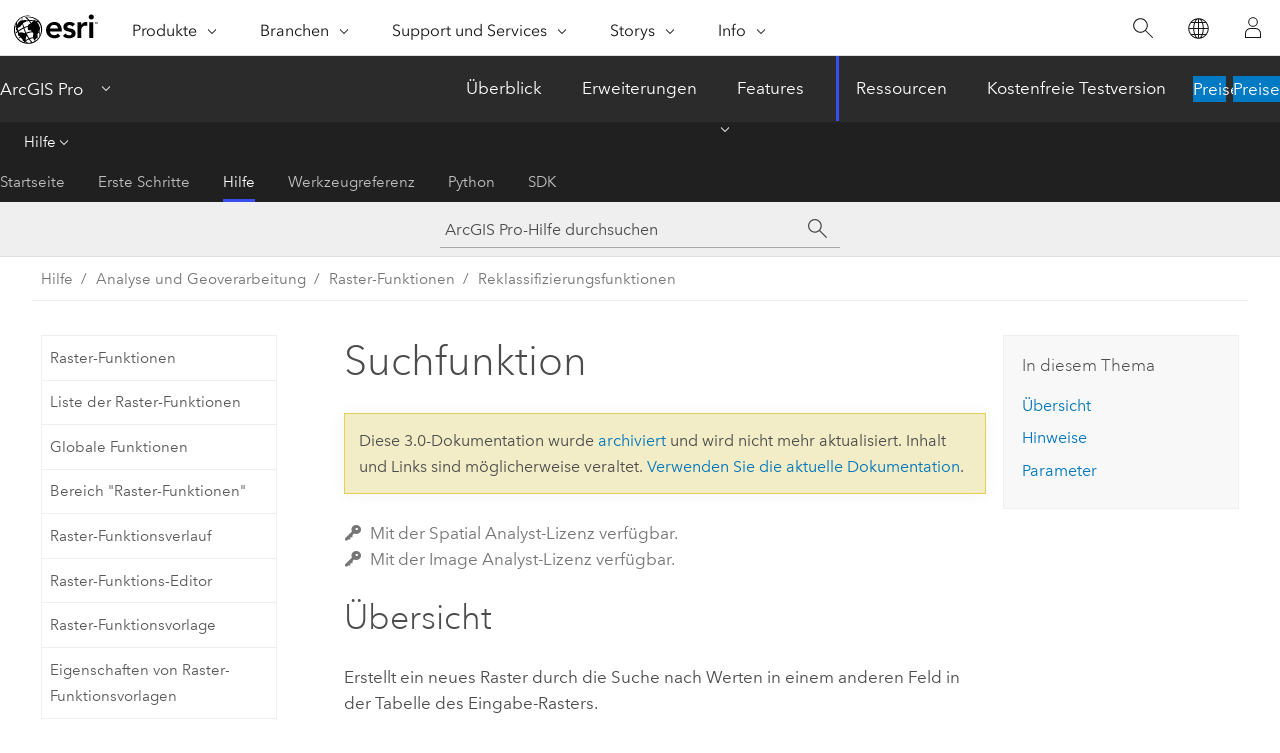

--- FILE ---
content_type: text/html; charset=UTF-8
request_url: https://pro.arcgis.com/de/pro-app/3.0/help/analysis/raster-functions/lookup-function.htm
body_size: 14091
content:


<!DOCTYPE html>
<!--[if lt IE 7]>  <html class="ie lt-ie9 lt-ie8 lt-ie7 ie6" dir="ltr"> <![endif]-->
<!--[if IE 7]>     <html class="ie lt-ie9 lt-ie8 ie7" dir="ltr"> <![endif]-->
<!--[if IE 8]>     <html class="ie lt-ie9 ie8" dir="ltr"> <![endif]-->
<!--[if IE 9]>     <html class="ie ie9" dir="ltr"> <![endif]-->
<!--[if !IE]><!--> <html dir="ltr" lang="de"> <!--<![endif]-->
<head>
<meta name="Baiduspider" content="noindex,nofollow">
<meta name="facebot" content="noindex,nofollow">
<meta name="Applebot" content="noindex,nofollow">
<meta name="DuckDuckBot" content="noindex,nofollow">
<meta name="Bingbot" content="noindex,nofollow">
<meta name="Slurp" content="noindex,nofollow">
<meta name="Googlebot" content="noindex,nofollow">
<link rel="canonical" href="https://pro.arcgis.com/de/pro-app/latest/help/analysis/raster-functions/lookup-function.htm">
    <meta charset="utf-8">
    <title>Suchfunktion&mdash;ArcGIS Pro | Dokumentation</title>
    <meta content="IE=edge,chrome=1" http-equiv="X-UA-Compatible">

    <script>
      var appOverviewURL = "/content/esri-sites/en-us/arcgis/products/arcgis-pro/overview";
    </script>

    <script>
      var docConfig = {
        locale: 'de'
        ,localedir: 'de'
        ,langSelector: ''
        
        ,relativeUrl: false
        

        ,searchformUrl: '/search/'
        ,tertiaryNavIndex: '2'

        
      };
    </script>
	 


    
    <!--[if lt IE 9]>
      <script src="/cdn/js/libs/html5shiv.js" type="text/javascript"></script>
      <script src="/cdn/js/libs/selectivizr-min.js" type="text/javascript"></script>
      <script src="/cdn/js/libs/json2.js" type="text/javascript"></script>
      <script src="/cdn/js/libs/html5shiv-printshiv.js" type="text/javascript" >

    <![endif]-->

     <!--[if lt IE 11]>
    <script>
      $$(document).ready(function(){
        $$(".hideOnIE").hide();
      });
    </script>
    <![endif]-->
	<meta name="viewport" content="width=device-width, user-scalable=no">
	<link href="/assets/img/favicon.ico" rel="shortcut icon" >
	<link href="/assets/css/screen.css" media="screen" rel="stylesheet" type="text/css" />
	<link href="/cdn/calcite/css/documentation.css" media="screen" rel="stylesheet" type="text/css" />
	<link href="/assets/css/print.css" media="print" type="text/css" rel="stylesheet" />

	<!--
	<link href="/assets/css/screen_l10n.css" media="screen" rel="stylesheet" type="text/css" />
	<link href="/assets/css/documentation/base_l10n.css" media="screen" rel="stylesheet" type="text/css" />
	<link href="/assets/css/print_l10n.css" media="print" type="text/css" rel="stylesheet" />
	-->
	<script src="/cdn/js/libs/latest/jquery.latest.min.js" type="text/javascript"></script>
    <script src="/cdn/js/libs/latest/jquery-migrate-latest.min.js" type="text/javascript"></script>
	<script src="/cdn/js/libs/jquery.cookie.js" type="text/javascript"></script>
	<link href="/cdn/css/colorbox.css" media="screen" rel="stylesheet" type="text/css" />
	<link href="/cdn/css/colorbox_l10n.css" media="screen" rel="stylesheet" type="text/css" />
	<script src="/cdn/js/libs/jquery.colorbox-min.js" type="text/javascript"></script>
	<script src="/assets/js/video-init.js" type="text/javascript"></script>
	<script src="/assets/js/sitecfg.js" type="text/javascript"></script>
	
		<script src="/assets/js/signIn.js" type="text/javascript"></script>
	
	

	<!--- Language Picker -->
	<script src="/assets/js/locale/l10NStrings.js" type="text/javascript"></script>
	
		<script src="/assets/js/locale/langSelector.js" type="text/javascript"></script>
	

	<script src="/assets/js/calcite-web.js" type="text/javascript"></script>



  <!--- search MD -->
    <META name="description" content="Eine Raster-Funktion, die ein neues Raster erstellt, indem Werte in einem anderen Feld in der Tabelle des Eingabe-Rasters gesucht werden."><META name="last-modified" content="2022-7-11"><META name="product" content="arcgis-pro"><META name="version" content="pro3.0"><META name="search-collection" content="help"><META name="search-category" content="help-general"><META name="subject" content="ANALYSIS"><META name="sub_category" content="ArcGIS Pro"><META name="content_type" content="Help Topic"><META name="subject_label" content="ANALYSE"><META name="sub_category_label" content="ArcGIS Pro"><META name="content_type_label" content="Hilfethema"><META name="content-language" content="de">
    <!--- search MD -->
      
    <!-- Add in Global Nav -->
    <link rel="stylesheet" href="//webapps-cdn.esri.com/CDN/components/global-nav/css/gn.css" />
    <!--<script src="//webapps-cdn.esri.com/CDN/components/global-nav/test_data.js"></script>-->
    <script src="//webapps-cdn.esri.com/CDN/components/global-nav/js/gn.js"></script>
    <!-- End Add in Global Nav -->

</head>

<!--
      pub: GUID-6738E16E-B014-4234-936F-4485920282C0=8
      tpc: GUID-A9EB26FD-8257-4148-B0B1-3EC7487CAA9D=2
      -->


<!-- variable declaration, if any -->

<body class="claro de pro esrilocalnav">
  <!-- Secondary nav -->
  <script>
     insertCss(_esriAEMHost+"/etc.clientlibs/esri-sites/components/content/local-navigation/clientlibs.css")
     insertElem("div", "local-navigation", '<nav id="second-nav" navtype="existingNavigation" domain="'+_esriAEMHost+'" path="'+appOverviewURL+'"></nav>' )
  </script>

  
<!-- End of drawer -->

  
  <div class="wrapper">
      <!--googleoff: all-->


      <div id="skip-to-content">
        <!--googleoff: all-->
        <div class="search">
        <div class="esri-search-box">
          <div class="search-component">
            <form id="helpSearchForm">
              <input class="esri-search-textfield leader" name="q" placeholder="ArcGIS Pro-Hilfe durchsuchen" autocapitalize="off" autocomplete="off" autocorrect="off" spellcheck="false" aria-label="ArcGIS Pro-Hilfe durchsuchen">
  <input type="hidden" name="collection" value="help" />
  <input type="hidden" name="product" value="arcgis-pro" />
  <input type="hidden" name="version" value="pro3.0" />
  <input type="hidden" name="language" value="de" />
  <button class="esri-search-button-submit" type="submit" aria-label="Suchen"></button>
            </form>
          </div>
        </div>
      </div>
        <!--googleon: all-->
       
        <!-- content goes here -->
        <div class="grid-container ">
          

            
              
  <!--BREADCRUMB-BEG--><div id="bigmac" class="sticky-breadcrumbs trailer-2" data-spy="affix" data-offset-top="180"> </div><!--BREADCRUMB-END-->
  <!--googleoff: all-->
    <div class="column-5 tablet-column-12 trailer-2 ">
      <aside class="js-accordion accordion reference-index" aria-live="polite" role="tablist">
        <div></div>
      </aside>

      <div class="js-sticky scroll-show tablet-hide leader-1 back-to-top" data-top="0" style="top: 0px;">
        <a href="#" class="btn btn-fill btn-clear">Nach oben</a>
      </div>
    </div>
  <!--googleon: all-->
  
            
            
            
	
		<div class="column-13  pre-1 content-section">
	
		<header class="trailer-1"><h1>Suchfunktion</h1></header>

		 
	<!--googleoff: all-->
	
		
				<aside id="main-toc-small" class="js-accordion accordion tablet-show trailer-1">
			      <div class="accordion-section">
			        <h4 class="accordion-title">In diesem Thema</h4>
			        <div class="accordion-content list-plain">
			          <ol class="list-plain pre-0 trailer-0"><li><a href="#GUID-B75CBE52-F4D8-4572-A255-1C0C67F4E615">Übersicht</a></li><li><a href="#ESRI_SECTION1_114954902A7643DBAB30FA5985CC92D9">Hinweise</a></li><li><a href="#ESRI_SECTION1_733AF5B247C445189D3FCC7E561D6E9D">Parameter</a></li></ol>
			        </div>
			      </div>
			     </aside>
		
    
   <!--googleon: all-->


		<main>
			
	
    	<p class="license icon-ui-key text-light trailer-0">Mit der Spatial Analyst-Lizenz verfügbar.</p><p class="license icon-ui-key text-light ">Mit der Image Analyst-Lizenz verfügbar.</p>
    


			
<section class="section1 padded-anchor" id="GUID-B75CBE52-F4D8-4572-A255-1C0C67F4E615" purpose="section1"><h2>Übersicht</h2><p id="GUID-5F299C60-3257-492F-9D07-930C262154DD">Erstellt ein neues Raster durch die Suche nach Werten in einem anderen Feld in der Tabelle des Eingabe-Rasters.</p></section><section class="section1 padded-anchor" id="ESRI_SECTION1_114954902A7643DBAB30FA5985CC92D9" purpose="section1"><h2>Hinweise</h2><p id="GUID-1548E95C-A515-4A2E-8558-A3DA89C3388F">Es werden nur numerische Felder (Ganzzahl oder Gleitkomma) unterstützt. Wenn das Feld eine ganze Zahl enthält, ist die Ausgabe ein ganzzahliges Raster. Andernfalls ist das Ausgabe-Raster ein Gleitkomma-Raster.</p></section><section class="section1 padded-anchor" id="ESRI_SECTION1_733AF5B247C445189D3FCC7E561D6E9D" purpose="section1"><h2>Parameter</h2><p id="GUID-9338515F-B43D-4ECD-BA8F-2EF6C52D8862"><h4 class="table title"></h4><div class="overflow-auto"><table class="tablexyz lined-rows lined-columns bordered  
            always-wrap
          "><colgroup width="*"></colgroup><colgroup width="*"></colgroup><thead><tr><th colspan="1">Parameter</th><th colspan="1">Beschreibung</th></tr></thead><tbody class="align-middle"><tr class="align-middle"><td outputclass="" purpose="entry" rowspan="1" colspan="1"><p id="GUID-3BD485D9-A9E4-441A-8EA7-5534DDAD459A"><span class="uicontrol">Raster</span></p></td><td outputclass="" purpose="entry" rowspan="1" colspan="1"><p id="GUID-3409D66A-422B-4B37-A7FF-F288A4B8FD19">Das Eingabe-Raster mit dem Feld, aus dem ein neues Raster erstellt werden soll.</p><p id="GUID-76F30626-3996-4E4C-BE0B-D12B2CFB03FA">Dies kann ein ganzzahliges oder ein Gleitkomma-Raster sein.</p></td></tr><tr class="align-middle"><td outputclass="" purpose="entry" rowspan="1" colspan="1"><p id="GUID-291BCDD2-229B-430B-9E4F-3FA479B67990"><span class="uicontrol">Feld</span></p></td><td outputclass="" purpose="entry" rowspan="1" colspan="1"><p id="GUID-28D603CC-05E7-4BE7-B381-8AFA7E018AC5">Das Feld mit den gewünschten Werten für das neue Raster.</p><p id="GUID-B3DDB6E9-A9E6-472B-B6E0-A7C73704D37B">Der Datentyp muss numerisch sein.</p></td></tr></tbody><caption></caption></table></div></p></section><section class="section2 leader-1" purpose="relatedtopics"><h4 class="trailer-0">Verwandte Themen</h4><ul class="pre-0 trailer-2"><li><a class="xref relatedtopic" href="/de/pro-app/3.0/help/analysis/raster-functions/raster-functions.htm">Raster-Funktionen</a></li><li><a class="xref relatedtopic" href="/de/pro-app/3.0/help/analysis/raster-functions/classify-function.htm">Funktion "Klassifizieren"</a></li><li><a class="xref relatedtopic" esrisubtype="extrel" hrefpfx="/de/pro-app/3.0/tool-reference" href="/de/pro-app/3.0/tool-reference/3d-analyst/lookup.htm">Lookup</a></li></ul></section>
			
				<hr>
				<!--googleoff: all-->
				
	
        
		    <p class="feedback right">
		        <a id="afb" class="icon-ui-contact" href="/feedback/" data-langlabel="feedback-on-this-topic" >Feedback zu diesem Thema?</a>
		    </p>
        
	

				<!--googleon: all-->
			
		</main>
	</div>
	
	<!--googleoff: all-->
	
		
			<div id="main-toc-large" class="column-5">
			    <div class="panel font-size--2 tablet-hide trailer-1">
			      <h5 class="trailer-half">In diesem Thema</h5>
			      <ol class="list-plain pre-0 trailer-0"><li><a href="#GUID-B75CBE52-F4D8-4572-A255-1C0C67F4E615">Übersicht</a></li><li><a href="#ESRI_SECTION1_114954902A7643DBAB30FA5985CC92D9">Hinweise</a></li><li><a href="#ESRI_SECTION1_733AF5B247C445189D3FCC7E561D6E9D">Parameter</a></li></ol>
			    </div>
			    
			    
	  		</div>
		
    
   <!--googleon: all-->




          
        </div>
        <!-- ENDPAGECONTENT -->

      </div>

    </div>  <!-- End of wrapper -->

    <div id="globalfooter"></div>

  <!--googleoff: all-->

  
	<script src="/assets/js/init.js" type="text/javascript"></script>
	<!--<script src="/assets/js/drop-down.js" type="text/javascript"></script>-->
	<script src="/assets/js/search/searchform.js" type="text/javascript"></script>
	<script src="/cdn/js/link-modifier.js" type="text/javascript"></script>
	<script src="/cdn/js/sitewide.js" type="text/javascript"></script>
	<script src="/cdn/js/libs/highlight.pack.js" type="text/javascript"></script>
	<script>hljs.initHighlightingOnLoad();</script>


  
    

  <script src="/cdn/js/affix.js" type="text/javascript"></script>
  <script type="text/javascript">
    $(function () {
          var appendFlg = true;

          $("#bigmac")
          .on("affixed.bs.affix", function (evt) {
            if (appendFlg) {
              $("<a class='crumb' href='#'>Suchfunktion</a>").insertAfter ($("#bigmac nav a").last());
              appendFlg = false;
            }
          })
          .on ("affix-top.bs.affix", function(evt) {
            if (!appendFlg) {
              $("#bigmac nav a").last().remove();
            }
            appendFlg = true;
          })
    })
  </script>
  
        <script type="text/javascript">
          window.doctoc = {
            pubID: "2680",
            tpcID: "65",
            
            hideToc : false
          }
        </script>

        <script type="text/javascript" src="/de/pro-app/3.0/help/main/1868.js" ></script>
        <script type="text/javascript" src="/de/pro-app/3.0/help/analysis/raster-functions/2680.js" ></script>
        <script type="text/javascript" src="/cdn/calcite/js/protoc.js" ></script>

        

  <noscript>
        <p>
            <a href="flisting.htm">flist</a>
        </p>
    </noscript>
    
	<script src="//mtags.arcgis.com/tags-min.js"></script>

  
  
    
    
    <script>
      document.write("<script src='" + _esriAEMHost+"/etc.clientlibs/esri-sites/clientlibs/localNav.js'><\/script>");
    </script>

  </body>
</html>

--- FILE ---
content_type: text/html; charset=UTF-8
request_url: https://pro.arcgis.com/de/pro-app/latest/help/analysis/raster-functions/lookup-function.htm
body_size: 13612
content:


<!DOCTYPE html>
<!--[if lt IE 7]>  <html class="ie lt-ie9 lt-ie8 lt-ie7 ie6" dir="ltr"> <![endif]-->
<!--[if IE 7]>     <html class="ie lt-ie9 lt-ie8 ie7" dir="ltr"> <![endif]-->
<!--[if IE 8]>     <html class="ie lt-ie9 ie8" dir="ltr"> <![endif]-->
<!--[if IE 9]>     <html class="ie ie9" dir="ltr"> <![endif]-->
<!--[if !IE]><!--> <html dir="ltr" lang="de"> <!--<![endif]-->
<head>
    <meta charset="utf-8">
    <title>Suchfunktion&mdash;ArcGIS Pro | Dokumentation</title>
    <meta content="IE=edge,chrome=1" http-equiv="X-UA-Compatible">

    <script>
      var appOverviewURL = "/content/esri-sites/en-us/arcgis/products/arcgis-pro/overview";
    </script>

    <script>
      var docConfig = {
        locale: 'de'
        ,localedir: 'de'
        ,langSelector: ''
        
        ,relativeUrl: false
        

        ,searchformUrl: '/search/'
        ,tertiaryNavIndex: '2'

        
      };
    </script>
	 


    
    <!--[if lt IE 9]>
      <script src="/cdn/js/libs/html5shiv.js" type="text/javascript"></script>
      <script src="/cdn/js/libs/selectivizr-min.js" type="text/javascript"></script>
      <script src="/cdn/js/libs/json2.js" type="text/javascript"></script>
      <script src="/cdn/js/libs/html5shiv-printshiv.js" type="text/javascript" >

    <![endif]-->

     <!--[if lt IE 11]>
    <script>
      $$(document).ready(function(){
        $$(".hideOnIE").hide();
      });
    </script>
    <![endif]-->
	<meta name="viewport" content="width=device-width, user-scalable=no">
	<link href="/assets/img/favicon.ico" rel="shortcut icon" >
	<link href="/assets/css/screen.css" media="screen" rel="stylesheet" type="text/css" />
	<link href="/cdn/calcite/css/documentation.css" media="screen" rel="stylesheet" type="text/css" />
	<link href="/assets/css/print.css" media="print" type="text/css" rel="stylesheet" />

	<!--
	<link href="/assets/css/screen_l10n.css" media="screen" rel="stylesheet" type="text/css" />
	<link href="/assets/css/documentation/base_l10n.css" media="screen" rel="stylesheet" type="text/css" />
	<link href="/assets/css/print_l10n.css" media="print" type="text/css" rel="stylesheet" />
	-->
	<script src="/cdn/js/libs/latest/jquery.latest.min.js" type="text/javascript"></script>
    <script src="/cdn/js/libs/latest/jquery-migrate-latest.min.js" type="text/javascript"></script>
	<script src="/cdn/js/libs/jquery.cookie.js" type="text/javascript"></script>
	<link href="/cdn/css/colorbox.css" media="screen" rel="stylesheet" type="text/css" />
	<link href="/cdn/css/colorbox_l10n.css" media="screen" rel="stylesheet" type="text/css" />
	<script src="/cdn/js/libs/jquery.colorbox-min.js" type="text/javascript"></script>
	<script src="/assets/js/video-init.js" type="text/javascript"></script>
	<script src="/assets/js/sitecfg.js" type="text/javascript"></script>
	
		<script src="/assets/js/signIn.js" type="text/javascript"></script>
	
	

	<!--- Language Picker -->
	<script src="/assets/js/locale/l10NStrings.js" type="text/javascript"></script>
	
		<script src="/assets/js/locale/langSelector.js" type="text/javascript"></script>
	

	<script src="/assets/js/calcite-web.js" type="text/javascript"></script>



  <!--- search MD -->
    <META name="description" content="Eine Raster-Funktion, die ein neues Raster erstellt, indem Werte in einem anderen Feld in der Tabelle des Eingabe-Rasters gesucht werden."><META name="last-modified" content="2025-11-18"><META name="product" content="arcgis-pro"><META name="version" content="pro3.6"><META name="search-collection" content="help"><META name="search-category" content="help-general"><META name="subject" content="ANALYSIS"><META name="sub_category" content="ArcGIS Pro"><META name="content_type" content="Help Topic"><META name="subject_label" content="ANALYSE"><META name="sub_category_label" content="ArcGIS Pro"><META name="content_type_label" content="Hilfethema"><META name="content-language" content="de">
    <!--- search MD -->
      
    <!-- Add in Global Nav -->
    <link rel="stylesheet" href="//webapps-cdn.esri.com/CDN/components/global-nav/css/gn.css" />
    <!--<script src="//webapps-cdn.esri.com/CDN/components/global-nav/test_data.js"></script>-->
    <script src="//webapps-cdn.esri.com/CDN/components/global-nav/js/gn.js"></script>
    <!-- End Add in Global Nav -->

</head>

<!--
      pub: GUID-6738E16E-B014-4234-936F-4485920282C0=20
      tpc: GUID-A9EB26FD-8257-4148-B0B1-3EC7487CAA9D=4
      help-ids: ['120001527']
      -->


<!-- variable declaration, if any -->

<body class="claro de pro esrilocalnav">
  <!-- Secondary nav -->
  <script>
     insertCss(_esriAEMHost+"/etc.clientlibs/esri-sites/components/content/local-navigation/clientlibs.css")
     insertElem("div", "local-navigation", '<nav id="second-nav" navtype="existingNavigation" domain="'+_esriAEMHost+'" path="'+appOverviewURL+'"></nav>' )
  </script>

  
<!-- End of drawer -->

  
  <div class="wrapper">
      <!--googleoff: all-->


      <div id="skip-to-content">
        <!--googleoff: all-->
        <div class="search">
        <div class="esri-search-box">
          <div class="search-component">
            <form id="helpSearchForm">
              <input class="esri-search-textfield leader" name="q" placeholder="ArcGIS Pro-Hilfe durchsuchen" autocapitalize="off" autocomplete="off" autocorrect="off" spellcheck="false" aria-label="ArcGIS Pro-Hilfe durchsuchen">
  <input type="hidden" name="collection" value="help" />
  <input type="hidden" name="product" value="arcgis-pro" />
  <input type="hidden" name="version" value="pro3.6" />
  <input type="hidden" name="language" value="de" />
  <button class="esri-search-button-submit" type="submit" aria-label="Suchen"></button>
            </form>
          </div>
        </div>
      </div>
        <!--googleon: all-->
       
        <!-- content goes here -->
        <div class="grid-container ">
          

            
              
  <!--BREADCRUMB-BEG--><div id="bigmac" class="sticky-breadcrumbs trailer-2" data-spy="affix" data-offset-top="180"> </div><!--BREADCRUMB-END-->
  <!--googleoff: all-->
    <div class="column-5 tablet-column-12 trailer-2 ">
      <aside class="js-accordion accordion reference-index" aria-live="polite" role="tablist">
        <div></div>
      </aside>

      <div class="js-sticky scroll-show tablet-hide leader-1 back-to-top" data-top="0" style="top: 0px;">
        <a href="#" class="btn btn-fill btn-clear">Nach oben</a>
      </div>
    </div>
  <!--googleon: all-->
  
            
            
            
	
		<div class="column-13  pre-1 content-section">
	
		<header class="trailer-1"><h1>Suchfunktion</h1></header>

		 
	<!--googleoff: all-->
	
		
				<aside id="main-toc-small" class="js-accordion accordion tablet-show trailer-1">
			      <div class="accordion-section">
			        <h4 class="accordion-title">In diesem Thema</h4>
			        <div class="accordion-content list-plain">
			          <ol class="list-plain pre-0 trailer-0"><li><a href="#GUID-B75CBE52-F4D8-4572-A255-1C0C67F4E615"><ph ishcondition="(product_filter=pro) or (product_filter=allsource)">Übersicht</ph></a></li><li><a href="#ESRI_SECTION1_114954902A7643DBAB30FA5985CC92D9">Hinweise</a></li><li><a href="#ESRI_SECTION1_733AF5B247C445189D3FCC7E561D6E9D">Parameter</a></li></ol>
			        </div>
			      </div>
			     </aside>
		
    
   <!--googleon: all-->


		<main>
			
	
    	<p class="license icon-ui-key text-light trailer-0">Mit der Spatial Analyst-Lizenz verfügbar.</p><p class="license icon-ui-key text-light ">Mit der Image Analyst-Lizenz verfügbar.</p>
    


			


<section class="section1 padded-anchor" id="GUID-B75CBE52-F4D8-4572-A255-1C0C67F4E615" purpose="section1"><h2><span class="ph">Übersicht</span></h2><p id="GUID-5F299C60-3257-492F-9D07-930C262154DD" conrefsub="GUID-A3843B77-0025-44A3-9207-ED6EFE096C93/GUID-46638D8C-2268-46D2-8BB0-65A2D8BBE380">Erstellt ein neues Raster durch die Suche nach Werten in einem anderen Feld in der Tabelle des Eingabe-Rasters.</p></section>

<section class="section1 padded-anchor" id="ESRI_SECTION1_114954902A7643DBAB30FA5985CC92D9" purpose="section1"><h2>Hinweise</h2><p id="GUID-1548E95C-A515-4A2E-8558-A3DA89C3388F">Es werden nur numerische Felder (Ganzzahl oder Gleitkomma) unterstützt. Wenn das Feld eine ganze Zahl enthält, ist die Ausgabe ein Integer-Raster. Andernfalls ist das Ausgabe-Raster ein Gleitkomma-Raster.</p></section>

<section class="section1 padded-anchor" id="ESRI_SECTION1_733AF5B247C445189D3FCC7E561D6E9D" purpose="section1"><h2>Parameter</h2><p id="GUID-9338515F-B43D-4ECD-BA8F-2EF6C52D8862"><h4 class="table title"></h4><div class="overflow-auto"><table class="tablexyz lined-rows lined-columns bordered  
            always-wrap
          "><colgroup width="*"></colgroup><colgroup width="*"></colgroup><thead><tr><th colspan="1">Parameter</th><th colspan="1">Beschreibung</th></tr></thead><tbody class="align-middle"><tr class="align-middle"><td outputclass="" purpose="entry" rowspan="1" colspan="1"><p id="GUID-3BD485D9-A9E4-441A-8EA7-5534DDAD459A"><span class="uicontrol">Raster</span></p></td><td outputclass="" purpose="entry" rowspan="1" colspan="1"><p id="GUID-3409D66A-422B-4B37-A7FF-F288A4B8FD19">Das Eingabe-Raster mit dem Feld, aus dem ein neues Raster erstellt werden soll.</p><p id="GUID-76F30626-3996-4E4C-BE0B-D12B2CFB03FA">Dies kann ein ganzzahliges oder ein Gleitkomma-Raster sein.</p></td></tr>
<tr class="align-middle"><td outputclass="" purpose="entry" rowspan="1" colspan="1"><p id="GUID-291BCDD2-229B-430B-9E4F-3FA479B67990"><span class="uicontrol">Feld</span></p></td><td outputclass="" purpose="entry" rowspan="1" colspan="1"><p id="GUID-28D603CC-05E7-4BE7-B381-8AFA7E018AC5">Das Feld mit den gewünschten Werten für das neue Raster.</p><p id="GUID-B3DDB6E9-A9E6-472B-B6E0-A7C73704D37B">Der Datentyp muss numerisch sein.</p></td></tr>
</tbody><caption></caption></table></div></p></section>



<section class="section2 leader-1" purpose="relatedtopics"><h4 class="trailer-0">Verwandte Themen</h4><ul class="pre-0 trailer-2"><li><a class="xref relatedtopic" href="/de/pro-app/3.6/help/analysis/raster-functions/raster-functions.htm">Raster-Funktionen</a></li><li><a class="xref relatedtopic" href="/de/pro-app/3.6/help/analysis/raster-functions/classify-function.htm">Funktion "Klassifizieren"</a></li><li><a class="xref relatedtopic" esrisubtype="extrel" hrefpfx="/de/pro-app/3.6/tool-reference" href="/de/pro-app/3.6/tool-reference/3d-analyst/lookup.htm">Lookup</a></li></ul></section>
			
				<hr>
				<!--googleoff: all-->
				
	
        
		    <p class="feedback right">
		        <a id="afb" class="icon-ui-contact" href="/feedback/" data-langlabel="feedback-on-this-topic" >Feedback zu diesem Thema?</a>
		    </p>
        
	

				<!--googleon: all-->
			
		</main>
	</div>
	
	<!--googleoff: all-->
	
		
			<div id="main-toc-large" class="column-5">
			    <div class="panel font-size--2 tablet-hide trailer-1">
			      <h5 class="trailer-half">In diesem Thema</h5>
			      <ol class="list-plain pre-0 trailer-0"><li><a href="#GUID-B75CBE52-F4D8-4572-A255-1C0C67F4E615"><ph ishcondition="(product_filter=pro) or (product_filter=allsource)">Übersicht</ph></a></li><li><a href="#ESRI_SECTION1_114954902A7643DBAB30FA5985CC92D9">Hinweise</a></li><li><a href="#ESRI_SECTION1_733AF5B247C445189D3FCC7E561D6E9D">Parameter</a></li></ol>
			    </div>
			    
			    
	  		</div>
		
    
   <!--googleon: all-->




          
        </div>
        <!-- ENDPAGECONTENT -->

      </div>

    </div>  <!-- End of wrapper -->

    <div id="globalfooter"></div>

  <!--googleoff: all-->

  
	<script src="/assets/js/init.js" type="text/javascript"></script>
	<!--<script src="/assets/js/drop-down.js" type="text/javascript"></script>-->
	<script src="/assets/js/search/searchform.js" type="text/javascript"></script>
	<script src="/cdn/js/link-modifier.js" type="text/javascript"></script>
	<script src="/cdn/js/sitewide.js" type="text/javascript"></script>
	<script src="/cdn/js/libs/highlight.pack.js" type="text/javascript"></script>
	<script>hljs.initHighlightingOnLoad();</script>


  
    

  <script src="/cdn/js/affix.js" type="text/javascript"></script>
  <script type="text/javascript">
    $(function () {
          var appendFlg = true;

          $("#bigmac")
          .on("affixed.bs.affix", function (evt) {
            if (appendFlg) {
              $("<a class='crumb' href='#'>Suchfunktion</a>").insertAfter ($("#bigmac nav a").last());
              appendFlg = false;
            }
          })
          .on ("affix-top.bs.affix", function(evt) {
            if (!appendFlg) {
              $("#bigmac nav a").last().remove();
            }
            appendFlg = true;
          })
    })
  </script>
  
        <script type="text/javascript">
          window.doctoc = {
            pubID: "2680",
            tpcID: "65",
            
            hideToc : false
          }
        </script>

        <script type="text/javascript" src="/de/pro-app/3.6/help/main/1868.js" ></script>
        <script type="text/javascript" src="/de/pro-app/3.6/help/analysis/raster-functions/2680.js" ></script>
        <script type="text/javascript" src="/cdn/calcite/js/protoc.js" ></script>

        

  <noscript>
        <p>
            <a href="flisting.htm">flist</a>
        </p>
    </noscript>
    
	<script src="//mtags.arcgis.com/tags-min.js"></script>

  
  
    
    
    <script>
      document.write("<script src='" + _esriAEMHost+"/etc.clientlibs/esri-sites/clientlibs/localNav.js'><\/script>");
    </script>

  </body>
</html>

--- FILE ---
content_type: application/javascript
request_url: https://pro.arcgis.com/de/pro-app/3.0/help/analysis/geoprocessing/modelbuilder/1405.js?_=1768634135028
body_size: 9737
content:
;(function (){
          treedata = (window.treedata || {});
          treedata.data["root_1405"]  = {  
              "parent" : "",
              "children" : ["1405_91","1405_87","1405_95","1405_124","1405_90","1405_92","1405_89","1405_86","1405_141","1405_93","1405_119","1405_88","1405_128","1405_142","1405_131","1405_130","1405_h0","1405_h1"]
            },
treedata.data["1405_91"]  = {
            "parent" : "root_1405",
            "label" : "Was ist ModelBuilder?",
            "url" : "/de/pro-app/3.0/help/analysis/geoprocessing/modelbuilder/what-is-modelbuilder-.htm"
            
          },
treedata.data["1405_87"]  = {
            "parent" : "root_1405",
            "label" : "ModelBuilder – Terminologie",
            "url" : "/de/pro-app/3.0/help/analysis/geoprocessing/modelbuilder/modelbuilder-vocabulary.htm"
            
          },
treedata.data["1405_95"]  = {
            "parent" : "root_1405",
            "label" : "Verwenden von ModelBuilder",
            "url" : "/de/pro-app/3.0/help/analysis/geoprocessing/modelbuilder/modelbuilder-quick-tour.htm"
            
          },
treedata.data["1405_124"]  = {
            "parent" : "root_1405",
            "label" : "Migrieren von ModelBuilder zu ArcGIS Pro",
            "url" : "/de/pro-app/3.0/help/analysis/geoprocessing/modelbuilder/modelbuilder-changes-in-arcgis-pro.htm"
            
          },
treedata.data["1405_90"]  = {
            "parent" : "root_1405",
            "label" : "Öffnen von ModelBuilder",
            "url" : "/de/pro-app/3.0/help/analysis/geoprocessing/modelbuilder/open-modelbuilder.htm"
            
          },
treedata.data["1405_92"]  = {
            "parent" : "root_1405",
            "label" : "Hinzufügen und Verbinden von Daten und Werkzeugen und Ändern von Elementen",
            "url" : "/de/pro-app/3.0/help/analysis/geoprocessing/modelbuilder/add-connect-and-modify-data-and-tools-in-a-model.htm"
            
          },
treedata.data["1405_89"]  = {
            "parent" : "root_1405",
            "label" : "Überprüfen eines Modells",
            "url" : "/de/pro-app/3.0/help/analysis/geoprocessing/modelbuilder/validate-a-model.htm"
            
          },
treedata.data["1405_86"]  = {
            "parent" : "root_1405",
            "label" : "Ausführen eines Modells",
            "url" : "/de/pro-app/3.0/help/analysis/geoprocessing/modelbuilder/run-a-model.htm"
            
          },
treedata.data["1405_141"]  = {
            "parent" : "root_1405",
            "label" : "Speichern eines Modells",
            "url" : "/de/pro-app/3.0/help/analysis/geoprocessing/modelbuilder/save-a-model.htm"
            
          },
treedata.data["1405_93"]  = {
            "parent" : "root_1405",
            "label" : "Modellparameter",
            "url" : "/de/pro-app/3.0/help/analysis/geoprocessing/modelbuilder/model-parameters.htm"
            
          },
treedata.data["1405_119"]  = {
            "parent" : "root_1405",
            "label" : "Erstellen eines Modellwerkzeugs",
            "url" : "/de/pro-app/3.0/help/analysis/geoprocessing/modelbuilder/create-a-model-tool.htm"
            
          },
treedata.data["1405_88"]  = {
            "parent" : "root_1405",
            "label" : "Modelleigenschaften",
            "url" : "/de/pro-app/3.0/help/analysis/geoprocessing/modelbuilder/model-properties.htm"
            
          },
treedata.data["1405_128"]  = {
            "parent" : "root_1405",
            "label" : "Aussehen des Modelldiagramms",
            "url" : "/de/pro-app/3.0/help/analysis/geoprocessing/modelbuilder/diagram-and-display-properties.htm"
            
          },
treedata.data["1405_142"]  = {
            "parent" : "root_1405",
            "label" : "ModelBuilder-Optionen",
            "url" : "/de/pro-app/3.0/help/analysis/geoprocessing/modelbuilder/model-options.htm"
            
          },
treedata.data["1405_131"]  = {
            "parent" : "root_1405",
            "label" : "ModelBuilder-Bericht",
            "url" : "/de/pro-app/3.0/help/analysis/geoprocessing/modelbuilder/model-report.htm"
            
          },
treedata.data["1405_130"]  = {
            "parent" : "root_1405",
            "label" : "Suchen und Filtern von Elementen in einem Modell",
            "url" : "/de/pro-app/3.0/help/analysis/geoprocessing/modelbuilder/search-and-filter-elements-in-a-model.htm"
            
          },
treedata.data["1405_h0"]  = { 
              "parent" : "root_1405",
              "label" : "Erweiterte Techniken",
              "children" : ["1405_127","1405_126","1405_125","1405_123","1405_121","1405_120","1405_122","1405_132","1405_133","1405_129","1405_139","1405_14"]
            }
            ,
treedata.data["1405_127"]  = {
            "parent" : "1405_h0",
            "label" : "Gruppieren",
            "url" : "/de/pro-app/3.0/help/analysis/geoprocessing/modelbuilder/grouping.htm"
            
          },
treedata.data["1405_126"]  = {
            "parent" : "1405_h0",
            "label" : "Direkte Variablenersetzung",
            "url" : "/de/pro-app/3.0/help/analysis/geoprocessing/modelbuilder/inline-variable-substitution.htm"
            
          },
treedata.data["1405_125"]  = {
            "parent" : "1405_h0",
            "label" : "Vorbedingungen",
            "url" : "/de/pro-app/3.0/help/analysis/geoprocessing/modelbuilder/using-preconditions.htm"
            
          },
treedata.data["1405_123"]  = {
            "parent" : "1405_h0",
            "label" : "Iteratoren",
            "url" : "/de/pro-app/3.0/help/analysis/geoprocessing/modelbuilder/iterators-for-looping.htm"
            
          },
treedata.data["1405_121"]  = {
            "parent" : "1405_h0",
            "label" : "Verwenden von Feedback-Schleifen",
            "url" : "/de/pro-app/3.0/help/analysis/geoprocessing/modelbuilder/using-feedback-in-iteration.htm"
            
          },
treedata.data["1405_120"]  = {
            "parent" : "1405_h0",
            "label" : "Dienstprogramme",
            "url" : "/de/pro-app/3.0/help/analysis/geoprocessing/modelbuilder/utility-tools.htm"
            
          },
treedata.data["1405_122"]  = {
            "parent" : "1405_h0",
            "label" : "If-Then-Else-Verzweigung und logische Werkzeuge",
            "url" : "/de/pro-app/3.0/help/analysis/geoprocessing/modelbuilder/if-then-else-branching-and-logical-tools.htm"
            
          },
treedata.data["1405_132"]  = {
            "parent" : "1405_h0",
            "label" : "Hinzufügen eines untergeordneten Modells zu einem Modell",
            "url" : "/de/pro-app/3.0/help/analysis/geoprocessing/modelbuilder/add-a-submodel-to-a-model.htm"
            
          },
treedata.data["1405_133"]  = {
            "parent" : "1405_h0",
            "label" : "Exportieren eines Modells in Python",
            "url" : "/de/pro-app/3.0/help/analysis/geoprocessing/modelbuilder/exporting-a-model-to-python.htm"
            
          },
treedata.data["1405_129"]  = {
            "parent" : "1405_h0",
            "label" : "Planen eines Modells",
            "url" : "/de/pro-app/3.0/help/analysis/geoprocessing/modelbuilder/scheduling-a-model-run.htm"
            
          },
treedata.data["1405_139"]  = {
            "parent" : "1405_h0",
            "label" : "Zwischendaten",
            "url" : "/de/pro-app/3.0/help/analysis/geoprocessing/modelbuilder/intermediate-data.htm"
            
          },
treedata.data["1405_14"]  = {
            "parent" : "1405_h0",
            "label" : "Schreiben der Geoverarbeitungsausgabe in den Speicher",
            "url" : "/de/pro-app/3.0/help/analysis/geoprocessing/modelbuilder/the-in-memory-workspace.htm"
            
          },
treedata.data["1405_h1"]  = { 
              "parent" : "root_1405",
              "label" : "Lernprogramme",
              "children" : ["1405_136","1405_135","1405_134","1405_138","1405_140","1405_137"]
            }
            ,
treedata.data["1405_136"]  = {
            "parent" : "1405_h1",
            "label" : "Arbeiten mit dem Werkzeug \"Feature-Classes iterieren\"",
            "url" : "/de/pro-app/3.0/help/analysis/geoprocessing/modelbuilder/working-with-iterate-feature-classes.htm"
            
          },
treedata.data["1405_135"]  = {
            "parent" : "1405_h1",
            "label" : "Arbeiten mit dem Werkzeug \"Feature-Auswahl iterieren\"",
            "url" : "/de/pro-app/3.0/help/analysis/geoprocessing/modelbuilder/working-with-iterate-feature-class-selection.htm"
            
          },
treedata.data["1405_134"]  = {
            "parent" : "1405_h1",
            "label" : "Arbeiten mit dem Iterator \"For\"",
            "url" : "/de/pro-app/3.0/help/analysis/geoprocessing/modelbuilder/working-with-for-iterator.htm"
            
          },
treedata.data["1405_138"]  = {
            "parent" : "1405_h1",
            "label" : "Arbeiten mit dem Werkzeug \"Mehrere Werte iterieren\"",
            "url" : "/de/pro-app/3.0/help/analysis/geoprocessing/modelbuilder/working-with-iterate-multivalue.htm"
            
          },
treedata.data["1405_140"]  = {
            "parent" : "1405_h1",
            "label" : "Arbeiten mit dem Werkzeug \"Tabellen iterieren\"",
            "url" : "/de/pro-app/3.0/help/analysis/geoprocessing/modelbuilder/working-with-iterate-tables.htm"
            
          },
treedata.data["1405_137"]  = {
            "parent" : "1405_h1",
            "label" : "Arbeiten mit dem Werkzeug \"Integrieren eines Modells in ein Modell\"",
            "url" : "/de/pro-app/3.0/help/analysis/geoprocessing/modelbuilder/working-with-model-within-a-model.htm"
            
          }
        })()

--- FILE ---
content_type: application/javascript
request_url: https://pro.arcgis.com/de/pro-app/3.0/help/main/1868.js
body_size: 40041
content:
;(function (){
          treedata = (window.treedata || {});
          window.treedata.mode = 0;
          window.treedata.mapping = {'1868' : 'pro-app/3.0/help/main' ,'1157' : 'pro-app/3.0/help/projects' ,'2000' : 'pro-app/3.0/help/mapping/introduction' ,'1278' : 'pro-app/3.0/help/mapping/map-authoring' ,'1108' : 'pro-app/3.0/help/mapping/text' ,'1514' : 'pro-app/3.0/help/mapping/properties' ,'1516' : 'pro-app/3.0/help/mapping/layer-properties' ,'1117' : 'pro-app/3.0/help/mapping/navigation' ,'2701' : 'pro-app/3.0/help/mapping/device-location' ,'1766' : 'pro-app/3.0/help/mapping/animation' ,'1315' : 'pro-app/3.0/help/mapping/time' ,'1679' : 'pro-app/3.0/help/mapping/range' ,'2204' : 'pro-app/3.0/help/mapping/exploratory-analysis' ,'1915' : 'pro-app/3.0/help/data/main' ,'36' : 'pro-app/3.0/help/editing' ,'597' : 'pro-app/3.0/help/data/databases' ,'1778' : 'pro-app/3.0/help/data/geodatabases/overview' ,'2195' : 'pro-app/3.0/help/data/geodatabases/introduction' ,'1837' : 'pro-app/3.0/help/data/geodatabases/manage-file-gdb' ,'2694' : 'pro-app/3.0/help/data/geodatabases/manage-mobile-gdb' ,'1833' : 'pro-app/3.0/help/data/geodatabases/manage-db2' ,'1834' : 'pro-app/3.0/help/data/geodatabases/manage-oracle' ,'1835' : 'pro-app/3.0/help/data/geodatabases/manage-postgresql' ,'2109' : 'pro-app/3.0/help/data/geodatabases/manage-saphana' ,'1836' : 'pro-app/3.0/help/data/geodatabases/manage-sql-server' ,'2243' : 'pro-app/3.0/help/data/introduction' ,'2703' : 'pro-app/3.0/help/data/3d-objects' ,'1921' : 'pro-app/3.0/help/data/annotation' ,'2298' : 'pro-app/3.0/help/data/revit' ,'1686' : 'pro-app/3.0/help/data/cad' ,'1917' : 'pro-app/3.0/help/data/dimensions' ,'1779' : 'pro-app/3.0/help/data/excel' ,'42' : 'pro-app/3.0/help/data/feature-classes' ,'1863' : 'pro-app/3.0/help/data/feature-datasets' ,'1859' : 'pro-app/3.0/help/data/kml' ,'1538' : 'pro-app/3.0/help/data/las-dataset' ,'2591' : 'pro-app/3.0/help/data/big-data-connections' ,'1602' : 'pro-app/3.0/help/data/multidimensional' ,'2839' : 'pro-app/3.0/help/data/nitf' ,'1864' : 'pro-app/3.0/help/data/relationships' ,'1767' : 'pro-app/3.0/help/data/services' ,'1865' : 'pro-app/3.0/help/data/shapefiles' ,'1372' : 'pro-app/3.0/help/data/tables' ,'2266' : 'pro-app/3.0/help/data/terrain-dataset' ,'1539' : 'pro-app/3.0/help/data/tin' ,'1866' : 'pro-app/3.0/help/data/topologies' ,'2600' : 'pro-app/3.0/help/data/knowledge' ,'2619' : 'pro-app/3.0/help/data/coordinate-conversion' ,'1677' : 'pro-app/3.0/help/data/data-interoperability' ,'1363' : 'pro-app/3.0/help/data/validating-data' ,'2620' : 'pro-app/3.0/help/data/distance-direction' ,'1412' : 'pro-app/3.0/help/data/geocoding' ,'2400' : 'pro-app/3.0/help/data/indoors' ,'2866' : 'pro-app/3.0/help/data/indoor-positioning' ,'2754' : 'pro-app/3.0/help/data/linear-referencing' ,'2367' : 'pro-app/3.0/help/data/locatext' ,'2470' : 'pro-app/3.0/help/data/network-diagrams' ,'2268' : 'pro-app/3.0/help/data/parcel-editing' ,'1678' : 'pro-app/3.0/help/data/streetmap-premium' ,'2491' : 'pro-app/3.0/help/data/trace-network' ,'1737' : 'pro-app/3.0/help/data/utility-network' ,'2208' : 'pro-app/3.0/help/analysis/introduction' ,'1243' : 'pro-app/3.0/help/analysis/geoprocessing/basics' ,'1405' : 'pro-app/3.0/help/analysis/geoprocessing/modelbuilder' ,'1549' : 'pro-app/3.0/tool-reference/modelbuilder-toolbox' ,'1992' : 'pro-app/3.0/help/analysis/geoprocessing/share-analysis' ,'2680' : 'pro-app/3.0/help/analysis/raster-functions' ,'1781' : 'pro-app/3.0/help/analysis/geoprocessing/charts' ,'2665' : 'pro-app/3.0/help/analysis/geoprocessing/data-engineering' ,'2700' : 'pro-app/3.0/help/analysis/deep-learning' ,'1633' : 'pro-app/3.0/help/analysis/3d-analyst' ,'2033' : 'pro-app/3.0/help/analysis/business-analyst' ,'1581' : 'pro-app/3.0/help/analysis/geostatistical-analyst' ,'2194' : 'pro-app/3.0/help/analysis/image-analyst' ,'2594' : 'pro-app/3.0/help/analysis/link-charts' ,'1123' : 'pro-app/3.0/help/analysis/networks' ,'1565' : 'pro-app/3.0/help/analysis/spatial-analyst/basics' ,'2239' : 'pro-app/3.0/help/analysis/spatial-analyst/model-solve-spatial-problems' ,'2100' : 'pro-app/3.0/help/analysis/spatial-analyst/performing-analysis' ,'1567' : 'pro-app/3.0/help/analysis/spatial-analyst/mapalgebra' ,'2789' : 'pro-app/3.0/help/analysis/spatial-analyst/multidimensional-analysis' ,'2498' : 'pro-app/3.0/help/analysis/spatial-analyst/raster-cell-iterator' ,'2501' : 'pro-app/3.0/help/analysis/spatial-analyst/suitability-modeler' ,'2621' : 'pro-app/3.0/help/analysis/visibility-analysis' ,'1242' : 'pro-app/3.0/help/data/imagery' ,'1511' : 'pro-app/3.0/help/metadata' ,'1222' : 'pro-app/3.0/help/layouts' ,'2325' : 'pro-app/3.0/help/reports' ,'2160' : 'pro-app/3.0/help/production/introduction' ,'2169' : 'pro-app/3.0/help/production/aviation' ,'2039' : 'pro-app/3.0/help/production/defense-mapping' ,'2256' : 'pro-app/3.0/help/production/maritime' ,'2627' : 'pro-app/3.0/help/production/military-symbology-editor' ,'1731' : 'pro-app/3.0/help/production/location-referencing-pipelines' ,'2168' : 'pro-app/3.0/help/production/production-mapping' ,'2321' : 'pro-app/3.0/help/production/roads-highways' ,'1924' : 'pro-app/3.0/help/workflows' ,'2695' : 'pro-app/3.0/help/workflow' ,'1236' : 'pro-app/3.0/help/workflow-manager' ,'1407' : 'pro-app/3.0/help/tasks' ,'1444' : 'pro-app/3.0/help/sharing/overview' ,'1423' : 'pro-app/3.0/help/sharing/analyzer-error-messages' ,'1424' : 'pro-app/3.0/help/sharing/analyzer-warning-messages' };
          treedata.data = {};
          treedata.data["root"]  = {  
              "parent" : "",
              "children" : ["1868_h0"]
            },treedata.data["root_1868"] = treedata.data["root"],
treedata.data["1868_h0"]  = { 
              "parent" : "root",
              "label" : "Hilfe",
              "children" : ["1868_6","1868_h1","1868_h2","1868_h13","1868_h61","1868_h85","1868_h86","1868_h87","1868_h88","1868_h89","1868_h97","1868_h101"]
            }
            ,
treedata.data["1868_6"]  = {
            "parent" : "1868_h0",
            "label" : "ArcGIS Pro-Hilfe",
            "url" : "/de/pro-app/3.0/help/main/welcome-to-the-arcgis-pro-app-help.htm"
            ,"homepage": true
          },
treedata.data["1868_h1"]  = { 
              "parent" : "1868_h0",
              "label" : "Projekte",
              "linkuri" : "1157",
              "linkurl" : "/de/pro-app/3.0/help/projects/1157.js"
            },
            treedata.data["rootalias_1157"] = treedata.data["1868_h1"],
treedata.data["1868_h2"]  = { 
              "parent" : "1868_h0",
              "label" : "Karten und Szenen",
              "children" : [{"graft":true, "linkuri": "2000", "linkurl": "/de/pro-app/3.0/help/mapping/introduction/2000.js", "toc": "None"},"1868_h3","1868_h5","1868_h6","1868_h7","1868_h8","1868_h9","1868_h10","1868_h11","1868_h12"]
            },treedata.data["rootalias_2000"] = treedata.data["1868_h2"]
            ,
treedata.data["1868_h3"]  = { 
              "parent" : "1868_h2",
              "label" : "Erstellen von Karten und Szenen",
              "children" : [{"graft":true, "linkuri": "1278", "linkurl": "/de/pro-app/3.0/help/mapping/map-authoring/1278.js", "toc": "None"},"1868_h4"]
            },treedata.data["rootalias_1278"] = treedata.data["1868_h3"]
            ,
treedata.data["1868_h4"]  = { 
              "parent" : "1868_h3",
              "label" : "Text",
              "linkuri" : "1108",
              "linkurl" : "/de/pro-app/3.0/help/mapping/text/1108.js"
            },
            treedata.data["rootalias_1108"] = treedata.data["1868_h4"],
treedata.data["1868_h5"]  = { 
              "parent" : "1868_h2",
              "label" : "Karten- und Szeneneigenschaften",
              "linkuri" : "1514",
              "linkurl" : "/de/pro-app/3.0/help/mapping/properties/1514.js"
            },
            treedata.data["rootalias_1514"] = treedata.data["1868_h5"],
treedata.data["1868_h6"]  = { 
              "parent" : "1868_h2",
              "label" : "Layer",
              "linkuri" : "1516",
              "linkurl" : "/de/pro-app/3.0/help/mapping/layer-properties/1516.js"
            },
            treedata.data["rootalias_1516"] = treedata.data["1868_h6"],
treedata.data["1868_h7"]  = { 
              "parent" : "1868_h2",
              "label" : "Interaktion mit Karten und Szenen",
              "linkuri" : "1117",
              "linkurl" : "/de/pro-app/3.0/help/mapping/navigation/1117.js"
            },
            treedata.data["rootalias_1117"] = treedata.data["1868_h7"],
treedata.data["1868_h8"]  = { 
              "parent" : "1868_h2",
              "label" : "Geräteposition",
              "linkuri" : "2701",
              "linkurl" : "/de/pro-app/3.0/help/mapping/device-location/2701.js"
            },
            treedata.data["rootalias_2701"] = treedata.data["1868_h8"],
treedata.data["1868_h9"]  = { 
              "parent" : "1868_h2",
              "label" : "Animation",
              "linkuri" : "1766",
              "linkurl" : "/de/pro-app/3.0/help/mapping/animation/1766.js"
            },
            treedata.data["rootalias_1766"] = treedata.data["1868_h9"],
treedata.data["1868_h10"]  = { 
              "parent" : "1868_h2",
              "label" : "Zeit",
              "linkuri" : "1315",
              "linkurl" : "/de/pro-app/3.0/help/mapping/time/1315.js"
            },
            treedata.data["rootalias_1315"] = treedata.data["1868_h10"],
treedata.data["1868_h11"]  = { 
              "parent" : "1868_h2",
              "label" : "Bereich",
              "linkuri" : "1679",
              "linkurl" : "/de/pro-app/3.0/help/mapping/range/1679.js"
            },
            treedata.data["rootalias_1679"] = treedata.data["1868_h11"],
treedata.data["1868_h12"]  = { 
              "parent" : "1868_h2",
              "label" : "Explorative Analyse in 3D",
              "linkuri" : "2204",
              "linkurl" : "/de/pro-app/3.0/help/mapping/exploratory-analysis/2204.js"
            },
            treedata.data["rootalias_2204"] = treedata.data["1868_h12"],
treedata.data["1868_h13"]  = { 
              "parent" : "1868_h0",
              "label" : "Daten",
              "children" : [{"graft":true, "linkuri": "1915", "linkurl": "/de/pro-app/3.0/help/data/main/1915.js", "toc": "None"},"1868_h14","1868_h15","1868_h16","1868_h25","1868_h46","1868_h47","1868_h48","1868_h49","1868_h50","1868_h51","1868_h52","1868_h53","1868_h54","1868_h55","1868_h56","1868_h57","1868_h58","1868_h59","1868_h60"]
            },treedata.data["rootalias_1915"] = treedata.data["1868_h13"]
            ,
treedata.data["1868_h14"]  = { 
              "parent" : "1868_h13",
              "label" : "Bearbeiten geographischer Daten",
              "linkuri" : "36",
              "linkurl" : "/de/pro-app/3.0/help/editing/36.js"
            },
            treedata.data["rootalias_36"] = treedata.data["1868_h14"],
treedata.data["1868_h15"]  = { 
              "parent" : "1868_h13",
              "label" : "Datenbanken",
              "linkuri" : "597",
              "linkurl" : "/de/pro-app/3.0/help/data/databases/597.js"
            },
            treedata.data["rootalias_597"] = treedata.data["1868_h15"],
treedata.data["1868_h16"]  = { 
              "parent" : "1868_h13",
              "label" : "Geodatabases",
              "children" : [{"graft":true, "linkuri": "1778", "linkurl": "/de/pro-app/3.0/help/data/geodatabases/overview/1778.js", "toc": "None"},"1868_h17"]
            },treedata.data["rootalias_1778"] = treedata.data["1868_h16"]
            ,
treedata.data["1868_h17"]  = { 
              "parent" : "1868_h16",
              "label" : "Verwalten von Geodatabases",
              "children" : [{"graft":true, "linkuri": "2195", "linkurl": "/de/pro-app/3.0/help/data/geodatabases/introduction/2195.js", "toc": "None"},"1868_h18","1868_h19","1868_h20","1868_h21","1868_h22","1868_h23","1868_h24"]
            },treedata.data["rootalias_2195"] = treedata.data["1868_h17"]
            ,
treedata.data["1868_h18"]  = { 
              "parent" : "1868_h17",
              "label" : "Verwalten von File-Geodatabases",
              "linkuri" : "1837",
              "linkurl" : "/de/pro-app/3.0/help/data/geodatabases/manage-file-gdb/1837.js"
            },
            treedata.data["rootalias_1837"] = treedata.data["1868_h18"],
treedata.data["1868_h19"]  = { 
              "parent" : "1868_h17",
              "label" : "Verwalten von mobilen Geodatabases",
              "linkuri" : "2694",
              "linkurl" : "/de/pro-app/3.0/help/data/geodatabases/manage-mobile-gdb/2694.js"
            },
            treedata.data["rootalias_2694"] = treedata.data["1868_h19"],
treedata.data["1868_h20"]  = { 
              "parent" : "1868_h17",
              "label" : "Verwalten von Geodatabases in Db2",
              "linkuri" : "1833",
              "linkurl" : "/de/pro-app/3.0/help/data/geodatabases/manage-db2/1833.js"
            },
            treedata.data["rootalias_1833"] = treedata.data["1868_h20"],
treedata.data["1868_h21"]  = { 
              "parent" : "1868_h17",
              "label" : "Verwalten von Geodatabases in Oracle",
              "linkuri" : "1834",
              "linkurl" : "/de/pro-app/3.0/help/data/geodatabases/manage-oracle/1834.js"
            },
            treedata.data["rootalias_1834"] = treedata.data["1868_h21"],
treedata.data["1868_h22"]  = { 
              "parent" : "1868_h17",
              "label" : "Verwalten von Geodatabases in PostgreSQL",
              "linkuri" : "1835",
              "linkurl" : "/de/pro-app/3.0/help/data/geodatabases/manage-postgresql/1835.js"
            },
            treedata.data["rootalias_1835"] = treedata.data["1868_h22"],
treedata.data["1868_h23"]  = { 
              "parent" : "1868_h17",
              "label" : "Verwalten von Geodatabases in SAP HANA",
              "linkuri" : "2109",
              "linkurl" : "/de/pro-app/3.0/help/data/geodatabases/manage-saphana/2109.js"
            },
            treedata.data["rootalias_2109"] = treedata.data["1868_h23"],
treedata.data["1868_h24"]  = { 
              "parent" : "1868_h17",
              "label" : "Verwalten von Geodatabases in SQL Server",
              "linkuri" : "1836",
              "linkurl" : "/de/pro-app/3.0/help/data/geodatabases/manage-sql-server/1836.js"
            },
            treedata.data["rootalias_1836"] = treedata.data["1868_h24"],
treedata.data["1868_h25"]  = { 
              "parent" : "1868_h13",
              "label" : "Datentypen",
              "children" : [{"graft":true, "linkuri": "2243", "linkurl": "/de/pro-app/3.0/help/data/introduction/2243.js", "toc": "None"},"1868_h26","1868_h27","1868_h28","1868_h29","1868_h30","1868_h31","1868_h32","1868_h33","1868_h34","1868_h35","1868_h36","1868_h37","1868_h38","1868_h39","1868_h40","1868_h41","1868_h42","1868_h43","1868_h44","1868_h45"]
            },treedata.data["rootalias_2243"] = treedata.data["1868_h25"]
            ,
treedata.data["1868_h26"]  = { 
              "parent" : "1868_h25",
              "label" : "3D-Objekte",
              "linkuri" : "2703",
              "linkurl" : "/de/pro-app/3.0/help/data/3d-objects/2703.js"
            },
            treedata.data["rootalias_2703"] = treedata.data["1868_h26"],
treedata.data["1868_h27"]  = { 
              "parent" : "1868_h25",
              "label" : "Annotation",
              "linkuri" : "1921",
              "linkurl" : "/de/pro-app/3.0/help/data/annotation/1921.js"
            },
            treedata.data["rootalias_1921"] = treedata.data["1868_h27"],
treedata.data["1868_h28"]  = { 
              "parent" : "1868_h25",
              "label" : "BIM",
              "linkuri" : "2298",
              "linkurl" : "/de/pro-app/3.0/help/data/revit/2298.js"
            },
            treedata.data["rootalias_2298"] = treedata.data["1868_h28"],
treedata.data["1868_h29"]  = { 
              "parent" : "1868_h25",
              "label" : "CAD",
              "linkuri" : "1686",
              "linkurl" : "/de/pro-app/3.0/help/data/cad/1686.js"
            },
            treedata.data["rootalias_1686"] = treedata.data["1868_h29"],
treedata.data["1868_h30"]  = { 
              "parent" : "1868_h25",
              "label" : "Bemaßungen",
              "linkuri" : "1917",
              "linkurl" : "/de/pro-app/3.0/help/data/dimensions/1917.js"
            },
            treedata.data["rootalias_1917"] = treedata.data["1868_h30"],
treedata.data["1868_h31"]  = { 
              "parent" : "1868_h25",
              "label" : "Excel",
              "linkuri" : "1779",
              "linkurl" : "/de/pro-app/3.0/help/data/excel/1779.js"
            },
            treedata.data["rootalias_1779"] = treedata.data["1868_h31"],
treedata.data["1868_h32"]  = { 
              "parent" : "1868_h25",
              "label" : "Feature-Classes",
              "linkuri" : "42",
              "linkurl" : "/de/pro-app/3.0/help/data/feature-classes/42.js"
            },
            treedata.data["rootalias_42"] = treedata.data["1868_h32"],
treedata.data["1868_h33"]  = { 
              "parent" : "1868_h25",
              "label" : "Feature-Datasets",
              "linkuri" : "1863",
              "linkurl" : "/de/pro-app/3.0/help/data/feature-datasets/1863.js"
            },
            treedata.data["rootalias_1863"] = treedata.data["1868_h33"],
treedata.data["1868_h34"]  = { 
              "parent" : "1868_h25",
              "label" : "KML",
              "linkuri" : "1859",
              "linkurl" : "/de/pro-app/3.0/help/data/kml/1859.js"
            },
            treedata.data["rootalias_1859"] = treedata.data["1868_h34"],
treedata.data["1868_h35"]  = { 
              "parent" : "1868_h25",
              "label" : "LIDAR und LAS-Dataset",
              "linkuri" : "1538",
              "linkurl" : "/de/pro-app/3.0/help/data/las-dataset/1538.js"
            },
            treedata.data["rootalias_1538"] = treedata.data["1868_h35"],
treedata.data["1868_h36"]  = { 
              "parent" : "1868_h25",
              "label" : "Multifile-Feature-Verbindung",
              "linkuri" : "2591",
              "linkurl" : "/de/pro-app/3.0/help/data/big-data-connections/2591.js"
            },
            treedata.data["rootalias_2591"] = treedata.data["1868_h36"],
treedata.data["1868_h37"]  = { 
              "parent" : "1868_h25",
              "label" : "NetCDF",
              "linkuri" : "1602",
              "linkurl" : "/de/pro-app/3.0/help/data/multidimensional/1602.js"
            },
            treedata.data["rootalias_1602"] = treedata.data["1868_h37"],
treedata.data["1868_h38"]  = { 
              "parent" : "1868_h25",
              "label" : "NITF",
              "linkuri" : "2839",
              "linkurl" : "/de/pro-app/3.0/help/data/nitf/2839.js"
            },
            treedata.data["rootalias_2839"] = treedata.data["1868_h38"],
treedata.data["1868_h39"]  = { 
              "parent" : "1868_h25",
              "label" : "Beziehungsklassen",
              "linkuri" : "1864",
              "linkurl" : "/de/pro-app/3.0/help/data/relationships/1864.js"
            },
            treedata.data["rootalias_1864"] = treedata.data["1868_h39"],
treedata.data["1868_h40"]  = { 
              "parent" : "1868_h25",
              "label" : "Services",
              "linkuri" : "1767",
              "linkurl" : "/de/pro-app/3.0/help/data/services/1767.js"
            },
            treedata.data["rootalias_1767"] = treedata.data["1868_h40"],
treedata.data["1868_h41"]  = { 
              "parent" : "1868_h25",
              "label" : "Shapefiles",
              "linkuri" : "1865",
              "linkurl" : "/de/pro-app/3.0/help/data/shapefiles/1865.js"
            },
            treedata.data["rootalias_1865"] = treedata.data["1868_h41"],
treedata.data["1868_h42"]  = { 
              "parent" : "1868_h25",
              "label" : "Tabellen",
              "linkuri" : "1372",
              "linkurl" : "/de/pro-app/3.0/help/data/tables/1372.js"
            },
            treedata.data["rootalias_1372"] = treedata.data["1868_h42"],
treedata.data["1868_h43"]  = { 
              "parent" : "1868_h25",
              "label" : "Terrain-Datasets",
              "linkuri" : "2266",
              "linkurl" : "/de/pro-app/3.0/help/data/terrain-dataset/2266.js"
            },
            treedata.data["rootalias_2266"] = treedata.data["1868_h43"],
treedata.data["1868_h44"]  = { 
              "parent" : "1868_h25",
              "label" : "TIN",
              "linkuri" : "1539",
              "linkurl" : "/de/pro-app/3.0/help/data/tin/1539.js"
            },
            treedata.data["rootalias_1539"] = treedata.data["1868_h44"],
treedata.data["1868_h45"]  = { 
              "parent" : "1868_h25",
              "label" : "Topologie",
              "linkuri" : "1866",
              "linkurl" : "/de/pro-app/3.0/help/data/topologies/1866.js"
            },
            treedata.data["rootalias_1866"] = treedata.data["1868_h45"],
treedata.data["1868_h46"]  = { 
              "parent" : "1868_h13",
              "label" : "ArcGIS Knowledge",
              "linkuri" : "2600",
              "linkurl" : "/de/pro-app/3.0/help/data/knowledge/2600.js"
            },
            treedata.data["rootalias_2600"] = treedata.data["1868_h46"],
treedata.data["1868_h47"]  = { 
              "parent" : "1868_h13",
              "label" : "Koordinatenkonvertierung",
              "linkuri" : "2619",
              "linkurl" : "/de/pro-app/3.0/help/data/coordinate-conversion/2619.js"
            },
            treedata.data["rootalias_2619"] = treedata.data["1868_h47"],
treedata.data["1868_h48"]  = { 
              "parent" : "1868_h13",
              "label" : "Data Interoperability",
              "linkuri" : "1677",
              "linkurl" : "/de/pro-app/3.0/help/data/data-interoperability/1677.js"
            },
            treedata.data["rootalias_1677"] = treedata.data["1868_h48"],
treedata.data["1868_h49"]  = { 
              "parent" : "1868_h13",
              "label" : "Data Reviewer",
              "linkuri" : "1363",
              "linkurl" : "/de/pro-app/3.0/help/data/validating-data/1363.js"
            },
            treedata.data["rootalias_1363"] = treedata.data["1868_h49"],
treedata.data["1868_h50"]  = { 
              "parent" : "1868_h13",
              "label" : "Entfernung und Richtung",
              "linkuri" : "2620",
              "linkurl" : "/de/pro-app/3.0/help/data/distance-direction/2620.js"
            },
            treedata.data["rootalias_2620"] = treedata.data["1868_h50"],
treedata.data["1868_h51"]  = { 
              "parent" : "1868_h13",
              "label" : "Geokodierung",
              "linkuri" : "1412",
              "linkurl" : "/de/pro-app/3.0/help/data/geocoding/1412.js"
            },
            treedata.data["rootalias_1412"] = treedata.data["1868_h51"],
treedata.data["1868_h52"]  = { 
              "parent" : "1868_h13",
              "label" : "Indoors",
              "linkuri" : "2400",
              "linkurl" : "/de/pro-app/3.0/help/data/indoors/2400.js"
            },
            treedata.data["rootalias_2400"] = treedata.data["1868_h52"],
treedata.data["1868_h53"]  = { 
              "parent" : "1868_h13",
              "label" : "Positionsbestimmung in Innenumgebungen",
              "linkuri" : "2866",
              "linkurl" : "/de/pro-app/3.0/help/data/indoor-positioning/2866.js"
            },
            treedata.data["rootalias_2866"] = treedata.data["1868_h53"],
treedata.data["1868_h54"]  = { 
              "parent" : "1868_h13",
              "label" : "Lineare Referenzierung",
              "linkuri" : "2754",
              "linkurl" : "/de/pro-app/3.0/help/data/linear-referencing/2754.js"
            },
            treedata.data["rootalias_2754"] = treedata.data["1868_h54"],
treedata.data["1868_h55"]  = { 
              "parent" : "1868_h13",
              "label" : "LocateXT",
              "linkuri" : "2367",
              "linkurl" : "/de/pro-app/3.0/help/data/locatext/2367.js"
            },
            treedata.data["rootalias_2367"] = treedata.data["1868_h55"],
treedata.data["1868_h56"]  = { 
              "parent" : "1868_h13",
              "label" : "Netzwerkschemas",
              "linkuri" : "2470",
              "linkurl" : "/de/pro-app/3.0/help/data/network-diagrams/2470.js"
            },
            treedata.data["rootalias_2470"] = treedata.data["1868_h56"],
treedata.data["1868_h57"]  = { 
              "parent" : "1868_h13",
              "label" : "Flurstücke",
              "linkuri" : "2268",
              "linkurl" : "/de/pro-app/3.0/help/data/parcel-editing/2268.js"
            },
            treedata.data["rootalias_2268"] = treedata.data["1868_h57"],
treedata.data["1868_h58"]  = { 
              "parent" : "1868_h13",
              "label" : "StreetMap Premium",
              "linkuri" : "1678",
              "linkurl" : "/de/pro-app/3.0/help/data/streetmap-premium/1678.js"
            },
            treedata.data["rootalias_1678"] = treedata.data["1868_h58"],
treedata.data["1868_h59"]  = { 
              "parent" : "1868_h13",
              "label" : "Verfolgungsnetz",
              "linkuri" : "2491",
              "linkurl" : "/de/pro-app/3.0/help/data/trace-network/2491.js"
            },
            treedata.data["rootalias_2491"] = treedata.data["1868_h59"],
treedata.data["1868_h60"]  = { 
              "parent" : "1868_h13",
              "label" : "Versorgungsnetz",
              "linkuri" : "1737",
              "linkurl" : "/de/pro-app/3.0/help/data/utility-network/1737.js"
            },
            treedata.data["rootalias_1737"] = treedata.data["1868_h60"],
treedata.data["1868_h61"]  = { 
              "parent" : "1868_h0",
              "label" : "Analyse und Geoverarbeitung",
              "children" : [{"graft":true, "linkuri": "2208", "linkurl": "/de/pro-app/3.0/help/analysis/introduction/2208.js", "toc": "None"},"1868_h62","1868_h66","1868_h67","1868_h68","1868_h69","1868_h70","1868_h71","1868_h72","1868_h73","1868_h74","1868_h75","1868_h76","1868_h84"]
            },treedata.data["rootalias_2208"] = treedata.data["1868_h61"]
            ,
treedata.data["1868_h62"]  = { 
              "parent" : "1868_h61",
              "label" : "Geoverarbeitung",
              "children" : [{"graft":true, "linkuri": "1243", "linkurl": "/de/pro-app/3.0/help/analysis/geoprocessing/basics/1243.js", "toc": "None"},"1868_h63","1868_h65"]
            },treedata.data["rootalias_1243"] = treedata.data["1868_h62"]
            ,
treedata.data["1868_h63"]  = { 
              "parent" : "1868_h62",
              "label" : "ModelBuilder",
              "children" : [{"graft":true, "linkuri": "1405", "linkurl": "/de/pro-app/3.0/help/analysis/geoprocessing/modelbuilder/1405.js", "toc": "None"},"1868_h64"]
            },treedata.data["rootalias_1405"] = treedata.data["1868_h63"]
            ,
treedata.data["1868_h64"]  = { 
              "parent" : "1868_h63",
              "label" : "Toolbox \"ModelBuilder\"",
              "linkuri" : "1549",
              "linkurl" : "/de/pro-app/3.0/tool-reference/modelbuilder-toolbox/1549.js"
            },
            treedata.data["rootalias_1549"] = treedata.data["1868_h64"],
treedata.data["1868_h65"]  = { 
              "parent" : "1868_h62",
              "label" : "Freigeben von Geoverarbeitung",
              "linkuri" : "1992",
              "linkurl" : "/de/pro-app/3.0/help/analysis/geoprocessing/share-analysis/1992.js"
            },
            treedata.data["rootalias_1992"] = treedata.data["1868_h65"],
treedata.data["1868_h66"]  = { 
              "parent" : "1868_h61",
              "label" : "Raster-Funktionen",
              "linkuri" : "2680",
              "linkurl" : "/de/pro-app/3.0/help/analysis/raster-functions/2680.js"
            },
            treedata.data["rootalias_2680"] = treedata.data["1868_h66"],
treedata.data["1868_h67"]  = { 
              "parent" : "1868_h61",
              "label" : "Diagramme",
              "linkuri" : "1781",
              "linkurl" : "/de/pro-app/3.0/help/analysis/geoprocessing/charts/1781.js"
            },
            treedata.data["rootalias_1781"] = treedata.data["1868_h67"],
treedata.data["1868_h68"]  = { 
              "parent" : "1868_h61",
              "label" : "Data Engineering",
              "linkuri" : "2665",
              "linkurl" : "/de/pro-app/3.0/help/analysis/geoprocessing/data-engineering/2665.js"
            },
            treedata.data["rootalias_2665"] = treedata.data["1868_h68"],
treedata.data["1868_h69"]  = { 
              "parent" : "1868_h61",
              "label" : "Deep Learning",
              "linkuri" : "2700",
              "linkurl" : "/de/pro-app/3.0/help/analysis/deep-learning/2700.js"
            },
            treedata.data["rootalias_2700"] = treedata.data["1868_h69"],
treedata.data["1868_h70"]  = { 
              "parent" : "1868_h61",
              "label" : "3D Analyst",
              "linkuri" : "1633",
              "linkurl" : "/de/pro-app/3.0/help/analysis/3d-analyst/1633.js"
            },
            treedata.data["rootalias_1633"] = treedata.data["1868_h70"],
treedata.data["1868_h71"]  = { 
              "parent" : "1868_h61",
              "label" : "Business Analyst",
              "linkuri" : "2033",
              "linkurl" : "/de/pro-app/3.0/help/analysis/business-analyst/2033.js"
            },
            treedata.data["rootalias_2033"] = treedata.data["1868_h71"],
treedata.data["1868_h72"]  = { 
              "parent" : "1868_h61",
              "label" : "Geostatistical Analyst",
              "linkuri" : "1581",
              "linkurl" : "/de/pro-app/3.0/help/analysis/geostatistical-analyst/1581.js"
            },
            treedata.data["rootalias_1581"] = treedata.data["1868_h72"],
treedata.data["1868_h73"]  = { 
              "parent" : "1868_h61",
              "label" : "Image Analyst",
              "linkuri" : "2194",
              "linkurl" : "/de/pro-app/3.0/help/analysis/image-analyst/2194.js"
            },
            treedata.data["rootalias_2194"] = treedata.data["1868_h73"],
treedata.data["1868_h74"]  = { 
              "parent" : "1868_h61",
              "label" : "Verbindungsanalyse",
              "linkuri" : "2594",
              "linkurl" : "/de/pro-app/3.0/help/analysis/link-charts/2594.js"
            },
            treedata.data["rootalias_2594"] = treedata.data["1868_h74"],
treedata.data["1868_h75"]  = { 
              "parent" : "1868_h61",
              "label" : "Network Analyst",
              "linkuri" : "1123",
              "linkurl" : "/de/pro-app/3.0/help/analysis/networks/1123.js"
            },
            treedata.data["rootalias_1123"] = treedata.data["1868_h75"],
treedata.data["1868_h76"]  = { 
              "parent" : "1868_h61",
              "label" : "Spatial Analyst",
              "children" : ["1868_h77","1868_h78","1868_h79","1868_h80","1868_h81","1868_h82","1868_h83"]
            }
            ,
treedata.data["1868_h77"]  = { 
              "parent" : "1868_h76",
              "label" : "Grundlagen von Spatial Analyst",
              "linkuri" : "1565",
              "linkurl" : "/de/pro-app/3.0/help/analysis/spatial-analyst/basics/1565.js"
            },
            treedata.data["rootalias_1565"] = treedata.data["1868_h77"],
treedata.data["1868_h78"]  = { 
              "parent" : "1868_h76",
              "label" : "Modellieren und Lösen räumlicher Probleme",
              "linkuri" : "2239",
              "linkurl" : "/de/pro-app/3.0/help/analysis/spatial-analyst/model-solve-spatial-problems/2239.js"
            },
            treedata.data["rootalias_2239"] = treedata.data["1868_h78"],
treedata.data["1868_h79"]  = { 
              "parent" : "1868_h76",
              "label" : "Durchführen von Analysen",
              "linkuri" : "2100",
              "linkurl" : "/de/pro-app/3.0/help/analysis/spatial-analyst/performing-analysis/2100.js"
            },
            treedata.data["rootalias_2100"] = treedata.data["1868_h79"],
treedata.data["1868_h80"]  = { 
              "parent" : "1868_h76",
              "label" : "Map Algebra",
              "linkuri" : "1567",
              "linkurl" : "/de/pro-app/3.0/help/analysis/spatial-analyst/mapalgebra/1567.js"
            },
            treedata.data["rootalias_1567"] = treedata.data["1868_h80"],
treedata.data["1868_h81"]  = { 
              "parent" : "1868_h76",
              "label" : "Multidimensionale Analyse",
              "linkuri" : "2789",
              "linkurl" : "/de/pro-app/3.0/help/analysis/spatial-analyst/multidimensional-analysis/2789.js"
            },
            treedata.data["rootalias_2789"] = treedata.data["1868_h81"],
treedata.data["1868_h82"]  = { 
              "parent" : "1868_h76",
              "label" : "Raster-Zellen-Iterator",
              "linkuri" : "2498",
              "linkurl" : "/de/pro-app/3.0/help/analysis/spatial-analyst/raster-cell-iterator/2498.js"
            },
            treedata.data["rootalias_2498"] = treedata.data["1868_h82"],
treedata.data["1868_h83"]  = { 
              "parent" : "1868_h76",
              "label" : "Eignungsmodellierer",
              "linkuri" : "2501",
              "linkurl" : "/de/pro-app/3.0/help/analysis/spatial-analyst/suitability-modeler/2501.js"
            },
            treedata.data["rootalias_2501"] = treedata.data["1868_h83"],
treedata.data["1868_h84"]  = { 
              "parent" : "1868_h61",
              "label" : "Sichtbarkeitsanalyse",
              "linkuri" : "2621",
              "linkurl" : "/de/pro-app/3.0/help/analysis/visibility-analysis/2621.js"
            },
            treedata.data["rootalias_2621"] = treedata.data["1868_h84"],
treedata.data["1868_h85"]  = { 
              "parent" : "1868_h0",
              "label" : "Bilddaten und Fernerkundung",
              "linkuri" : "1242",
              "linkurl" : "/de/pro-app/3.0/help/data/imagery/1242.js"
            },
            treedata.data["rootalias_1242"] = treedata.data["1868_h85"],
treedata.data["1868_h86"]  = { 
              "parent" : "1868_h0",
              "label" : "Metadaten",
              "linkuri" : "1511",
              "linkurl" : "/de/pro-app/3.0/help/metadata/1511.js"
            },
            treedata.data["rootalias_1511"] = treedata.data["1868_h86"],
treedata.data["1868_h87"]  = { 
              "parent" : "1868_h0",
              "label" : "Layouts",
              "linkuri" : "1222",
              "linkurl" : "/de/pro-app/3.0/help/layouts/1222.js"
            },
            treedata.data["rootalias_1222"] = treedata.data["1868_h87"],
treedata.data["1868_h88"]  = { 
              "parent" : "1868_h0",
              "label" : "Berichte",
              "linkuri" : "2325",
              "linkurl" : "/de/pro-app/3.0/help/reports/2325.js"
            },
            treedata.data["rootalias_2325"] = treedata.data["1868_h88"],
treedata.data["1868_h89"]  = { 
              "parent" : "1868_h0",
              "label" : "Production",
              "children" : [{"graft":true, "linkuri": "2160", "linkurl": "/de/pro-app/3.0/help/production/introduction/2160.js", "toc": "None"},"1868_h90","1868_h91","1868_h92","1868_h93","1868_h94","1868_h95","1868_h96"]
            },treedata.data["rootalias_2160"] = treedata.data["1868_h89"]
            ,
treedata.data["1868_h90"]  = { 
              "parent" : "1868_h89",
              "label" : "Aviation",
              "linkuri" : "2169",
              "linkurl" : "/de/pro-app/3.0/help/production/aviation/2169.js"
            },
            treedata.data["rootalias_2169"] = treedata.data["1868_h90"],
treedata.data["1868_h91"]  = { 
              "parent" : "1868_h89",
              "label" : "Defense Mapping",
              "linkuri" : "2039",
              "linkurl" : "/de/pro-app/3.0/help/production/defense-mapping/2039.js"
            },
            treedata.data["rootalias_2039"] = treedata.data["1868_h91"],
treedata.data["1868_h92"]  = { 
              "parent" : "1868_h89",
              "label" : "Maritime",
              "linkuri" : "2256",
              "linkurl" : "/de/pro-app/3.0/help/production/maritime/2256.js"
            },
            treedata.data["rootalias_2256"] = treedata.data["1868_h92"],
treedata.data["1868_h93"]  = { 
              "parent" : "1868_h89",
              "label" : "Editor für militärische Symbolisierung",
              "linkuri" : "2627",
              "linkurl" : "/de/pro-app/3.0/help/production/military-symbology-editor/2627.js"
            },
            treedata.data["rootalias_2627"] = treedata.data["1868_h93"],
treedata.data["1868_h94"]  = { 
              "parent" : "1868_h89",
              "label" : "Pipeline Referencing",
              "linkuri" : "1731",
              "linkurl" : "/de/pro-app/3.0/help/production/location-referencing-pipelines/1731.js"
            },
            treedata.data["rootalias_1731"] = treedata.data["1868_h94"],
treedata.data["1868_h95"]  = { 
              "parent" : "1868_h89",
              "label" : "Production Mapping",
              "linkuri" : "2168",
              "linkurl" : "/de/pro-app/3.0/help/production/production-mapping/2168.js"
            },
            treedata.data["rootalias_2168"] = treedata.data["1868_h95"],
treedata.data["1868_h96"]  = { 
              "parent" : "1868_h89",
              "label" : "Roads and Highways",
              "linkuri" : "2321",
              "linkurl" : "/de/pro-app/3.0/help/production/roads-highways/2321.js"
            },
            treedata.data["rootalias_2321"] = treedata.data["1868_h96"],
treedata.data["1868_h97"]  = { 
              "parent" : "1868_h0",
              "label" : "Workflows",
              "children" : [{"graft":true, "linkuri": "1924", "linkurl": "/de/pro-app/3.0/help/workflows/1924.js", "toc": "None"},"1868_h98","1868_h99","1868_h100"]
            },treedata.data["rootalias_1924"] = treedata.data["1868_h97"]
            ,
treedata.data["1868_h98"]  = { 
              "parent" : "1868_h97",
              "label" : "Workflow Manager",
              "linkuri" : "2695",
              "linkurl" : "/de/pro-app/3.0/help/workflow/2695.js"
            },
            treedata.data["rootalias_2695"] = treedata.data["1868_h98"],
treedata.data["1868_h99"]  = { 
              "parent" : "1868_h97",
              "label" : "Workflow Manager (Classic)",
              "linkuri" : "1236",
              "linkurl" : "/de/pro-app/3.0/help/workflow-manager/1236.js"
            },
            treedata.data["rootalias_1236"] = treedata.data["1868_h99"],
treedata.data["1868_h100"]  = { 
              "parent" : "1868_h97",
              "label" : "Tasks",
              "linkuri" : "1407",
              "linkurl" : "/de/pro-app/3.0/help/tasks/1407.js"
            },
            treedata.data["rootalias_1407"] = treedata.data["1868_h100"],
treedata.data["1868_h101"]  = { 
              "parent" : "1868_h0",
              "label" : "Freigeben Ihrer Arbeit",
              "children" : [{"graft":true, "linkuri": "1444", "linkurl": "/de/pro-app/3.0/help/sharing/overview/1444.js", "toc": "None"},"1868_h102","1868_h103"]
            },treedata.data["rootalias_1444"] = treedata.data["1868_h101"]
            ,
treedata.data["1868_h102"]  = { 
              "parent" : "1868_h101",
              "label" : "Analyzer-Fehlermeldungen",
              "linkuri" : "1423",
              "linkurl" : "/de/pro-app/3.0/help/sharing/analyzer-error-messages/1423.js"
            },
            treedata.data["rootalias_1423"] = treedata.data["1868_h102"],
treedata.data["1868_h103"]  = { 
              "parent" : "1868_h101",
              "label" : "Analyzer-Warnmeldungen",
              "linkuri" : "1424",
              "linkurl" : "/de/pro-app/3.0/help/sharing/analyzer-warning-messages/1424.js"
            },
            treedata.data["rootalias_1424"] = treedata.data["1868_h103"]
        })()

--- FILE ---
content_type: application/javascript
request_url: https://pro.arcgis.com/de/pro-app/3.0/help/data/main/1915.js?_=1768634135022
body_size: 411
content:
;(function (){
          treedata = (window.treedata || {});
          treedata.data["root_1915"]  = {  
              "parent" : "",
              "children" : ["1915_2"]
            },
treedata.data["1915_2"]  = {
            "parent" : "root_1915",
            "label" : "Daten in ArcGIS Pro",
            "url" : "/de/pro-app/3.0/help/data/main/data-in-arcgis-pro.htm"
            
          }
        })()

--- FILE ---
content_type: application/javascript
request_url: https://pro.arcgis.com/de/pro-app/3.0/help/analysis/introduction/2208.js?_=1768634135026
body_size: 448
content:
;(function (){
          treedata = (window.treedata || {});
          treedata.data["root_2208"]  = {  
              "parent" : "",
              "children" : ["2208_2"]
            },
treedata.data["2208_2"]  = {
            "parent" : "root_2208",
            "label" : "Räumliche Analyse in ArcGIS Pro",
            "url" : "/de/pro-app/3.0/help/analysis/introduction/spatial-analysis-in-arcgis-pro.htm"
            
          }
        })()

--- FILE ---
content_type: application/javascript
request_url: https://pro.arcgis.com/de/pro-app/3.0/help/data/introduction/2243.js?_=1768634135025
body_size: 405
content:
;(function (){
          treedata = (window.treedata || {});
          treedata.data["root_2243"]  = {  
              "parent" : "",
              "children" : ["2243_2"]
            },
treedata.data["2243_2"]  = {
            "parent" : "root_2243",
            "label" : "Dataset-Typen",
            "url" : "/de/pro-app/3.0/help/data/introduction/data-types.htm"
            
          }
        })()

--- FILE ---
content_type: application/javascript
request_url: https://pro.arcgis.com/de/pro-app/3.0/help/data/geodatabases/introduction/2195.js?_=1768634135024
body_size: 695
content:
;(function (){
          treedata = (window.treedata || {});
          treedata.data["root_2195"]  = {  
              "parent" : "",
              "children" : ["2195_2","2195_4"]
            },
treedata.data["2195_2"]  = {
            "parent" : "root_2195",
            "label" : "Geodatabase-Verwaltung",
            "url" : "/de/pro-app/3.0/help/data/geodatabases/introduction/geodatabase-administration.htm"
            
          },
treedata.data["2195_4"]  = {
            "parent" : "root_2195",
            "label" : "Umbenennen einer Geodatabase",
            "url" : "/de/pro-app/3.0/help/data/geodatabases/introduction/rename-geodatabase.htm"
            
          }
        })()

--- FILE ---
content_type: application/javascript
request_url: https://pro.arcgis.com/de/pro-app/3.0/help/analysis/raster-functions/2680.js
body_size: 50874
content:
;(function (){
          treedata = (window.treedata || {});
          treedata.data["root_2680"]  = {  
              "parent" : "",
              "children" : ["2680_34","2680_150","2680_152","2680_125","2680_56","2680_71","2680_77","2680_124","2680_188","2680_175","2680_135","2680_58","2680_121","2680_187","2680_146","2680_h0","2680_h1","2680_h2","2680_h3","2680_h4","2680_h5","2680_h6","2680_h7","2680_h8","2680_h9","2680_h10","2680_h11","2680_h12","2680_h13","2680_h14","2680_h15","2680_h16"]
            },
treedata.data["2680_34"]  = {
            "parent" : "root_2680",
            "label" : "Raster-Funktionen",
            "url" : "/de/pro-app/3.0/help/analysis/raster-functions/raster-functions.htm"
            
          },
treedata.data["2680_150"]  = {
            "parent" : "root_2680",
            "label" : "Liste der Raster-Funktionen",
            "url" : "/de/pro-app/3.0/help/analysis/raster-functions/list-of-raster-functions.htm"
            
          },
treedata.data["2680_152"]  = {
            "parent" : "root_2680",
            "label" : "Globale Funktionen",
            "url" : "/de/pro-app/3.0/help/analysis/raster-functions/global-functions.htm"
            
          },
treedata.data["2680_125"]  = {
            "parent" : "root_2680",
            "label" : "Bereich \"Raster-Funktionen\"",
            "url" : "/de/pro-app/3.0/help/analysis/raster-functions/raster-functions-pane.htm"
            
          },
treedata.data["2680_56"]  = {
            "parent" : "root_2680",
            "label" : "Raster-Funktionsverlauf",
            "url" : "/de/pro-app/3.0/help/analysis/raster-functions/raster-function-history.htm"
            
          },
treedata.data["2680_71"]  = {
            "parent" : "root_2680",
            "label" : "Raster-Funktions-Editor",
            "url" : "/de/pro-app/3.0/help/analysis/raster-functions/overview-of-the-function-editor.htm"
            
          },
treedata.data["2680_77"]  = {
            "parent" : "root_2680",
            "label" : "Raster-Funktionsvorlage",
            "url" : "/de/pro-app/3.0/help/analysis/raster-functions/raster-function-template.htm"
            
          },
treedata.data["2680_124"]  = {
            "parent" : "root_2680",
            "label" : "Eigenschaften von Raster-Funktionsvorlagen",
            "url" : "/de/pro-app/3.0/help/analysis/raster-functions/raster-function-template-properties.htm"
            
          },
treedata.data["2680_188"]  = {
            "parent" : "root_2680",
            "label" : "Verwenden von Mosaik-Dataset-Elementen in Raster-Funktionsvorlagen",
            "url" : "/de/pro-app/3.0/help/analysis/raster-functions/using-mosaic-dataset-items-in-raster-function-templates.htm"
            
          },
treedata.data["2680_175"]  = {
            "parent" : "root_2680",
            "label" : "Verwenden des Batch-Editors für Raster-Funktionen",
            "url" : "/de/pro-app/3.0/help/analysis/raster-functions/raster-functions-batch-editor.htm"
            
          },
treedata.data["2680_135"]  = {
            "parent" : "root_2680",
            "label" : "Raster-Analyse in Portal for ArcGIS",
            "url" : "/de/pro-app/3.0/help/analysis/raster-functions/raster-analysis-with-portal.htm"
            
          },
treedata.data["2680_58"]  = {
            "parent" : "root_2680",
            "label" : "Raster-Analyseeinstellungen",
            "url" : "/de/pro-app/3.0/help/analysis/raster-functions/raster-analysis-settings.htm"
            
          },
treedata.data["2680_121"]  = {
            "parent" : "root_2680",
            "label" : "Verwenden von Verarbeitungsvorlagen",
            "url" : "/de/pro-app/3.0/help/analysis/raster-functions/processing-template-manager.htm"
            
          },
treedata.data["2680_187"]  = {
            "parent" : "root_2680",
            "label" : "Benutzerdefinierte Raster-Funktion",
            "url" : "/de/pro-app/3.0/help/analysis/raster-functions/custom-raster-functions.htm"
            
          },
treedata.data["2680_146"]  = {
            "parent" : "root_2680",
            "label" : "Bereitstellung von Python-Raster-Funktion",
            "url" : "/de/pro-app/3.0/help/analysis/raster-functions/python-raster-function-deployment.htm"
            
          },
treedata.data["2680_h0"]  = { 
              "parent" : "root_2680",
              "label" : "Funktionen: Analyse",
              "children" : ["2680_16","2680_57","2680_7","2680_37","2680_170","2680_107","2680_122","2680_191","2680_157","2680_138","2680_10","2680_99","2680_126","2680_106","2680_97","2680_156"]
            }
            ,
treedata.data["2680_16"]  = {
            "parent" : "2680_h0",
            "label" : "Funktion \"Binärer Schwellenwert\"",
            "url" : "/de/pro-app/3.0/help/analysis/raster-functions/binary-thresholding-function.htm"
            
          },
treedata.data["2680_57"]  = {
            "parent" : "2680_h0",
            "label" : "CCDC-Analyse-Funktion",
            "url" : "/de/pro-app/3.0/help/analysis/raster-functions/ccdc-analysis-function.htm"
            
          },
treedata.data["2680_7"]  = {
            "parent" : "2680_h0",
            "label" : "Funktion \"Veränderung berechnen\"",
            "url" : "/de/pro-app/3.0/help/analysis/raster-functions/compute-change-function.htm"
            
          },
treedata.data["2680_37"]  = {
            "parent" : "2680_h0",
            "label" : "Funktion \"Veränderung mit Veränderungsanalyse erkennen\"",
            "url" : "/de/pro-app/3.0/help/analysis/raster-functions/detect-change-using-change-analysis-function.htm"
            
          },
treedata.data["2680_170"]  = {
            "parent" : "2680_h0",
            "label" : "Funktion \"Trend generieren\"",
            "url" : "/de/pro-app/3.0/help/analysis/raster-functions/generate-trend.htm"
            
          },
treedata.data["2680_107"]  = {
            "parent" : "2680_h0",
            "label" : "Die Funktion \"Hitzeindex\"",
            "url" : "/de/pro-app/3.0/help/analysis/raster-functions/heat-index.htm"
            
          },
treedata.data["2680_122"]  = {
            "parent" : "2680_h0",
            "label" : "Funktion \"Kerndichte\"",
            "url" : "/de/pro-app/3.0/help/analysis/raster-functions/kernel-density-global-function.htm"
            
          },
treedata.data["2680_191"]  = {
            "parent" : "2680_h0",
            "label" : "LandTrendr (Analysefunktion)",
            "url" : "/de/pro-app/3.0/help/analysis/raster-functions/landtrendr-analysis.htm"
            
          },
treedata.data["2680_157"]  = {
            "parent" : "2680_h0",
            "label" : "Funktion \"NDVI\"",
            "url" : "/de/pro-app/3.0/help/analysis/raster-functions/ndvi-function.htm"
            
          },
treedata.data["2680_138"]  = {
            "parent" : "2680_h0",
            "label" : "Funktion \"Farbgebung durch NDVI\"",
            "url" : "/de/pro-app/3.0/help/analysis/raster-functions/ndvi-colorized-function.htm"
            
          },
treedata.data["2680_10"]  = {
            "parent" : "2680_h0",
            "label" : "Funktion \"Mit Trend vorhersagen\"",
            "url" : "/de/pro-app/3.0/help/analysis/raster-functions/predict-using-trend.htm"
            
          },
treedata.data["2680_99"]  = {
            "parent" : "2680_h0",
            "label" : "Funktion \"Raster-Sammlung verarbeiten\"",
            "url" : "/de/pro-app/3.0/help/analysis/raster-functions/process-raster-collection.htm"
            
          },
treedata.data["2680_126"]  = {
            "parent" : "2680_h0",
            "label" : "Funktion \"Tasseled Cap\"",
            "url" : "/de/pro-app/3.0/help/analysis/raster-functions/tasseled-cap-function.htm"
            
          },
treedata.data["2680_106"]  = {
            "parent" : "2680_h0",
            "label" : "Funktion \"Gewichtete Summe\"",
            "url" : "/de/pro-app/3.0/help/analysis/raster-functions/weighted-sum-function.htm"
            
          },
treedata.data["2680_97"]  = {
            "parent" : "2680_h0",
            "label" : "Funktion \"Gewichtete Überlagerung\"",
            "url" : "/de/pro-app/3.0/help/analysis/raster-functions/weighted-overlay-function.htm"
            
          },
treedata.data["2680_156"]  = {
            "parent" : "2680_h0",
            "label" : "Die Funktion \"Windchill\"",
            "url" : "/de/pro-app/3.0/help/analysis/raster-functions/wind-chill-function.htm"
            
          },
treedata.data["2680_h1"]  = { 
              "parent" : "root_2680",
              "label" : "Funktionen: Aussehen",
              "children" : ["2680_21","2680_167","2680_60","2680_52","2680_103"]
            }
            ,
treedata.data["2680_21"]  = {
            "parent" : "2680_h1",
            "label" : "Funktion \"Kontrast und Helligkeit\"",
            "url" : "/de/pro-app/3.0/help/analysis/raster-functions/contrast-and-brightness-function.htm"
            
          },
treedata.data["2680_167"]  = {
            "parent" : "2680_h1",
            "label" : "Faltung",
            "url" : "/de/pro-app/3.0/help/analysis/raster-functions/convolution-function.htm"
            
          },
treedata.data["2680_60"]  = {
            "parent" : "2680_h1",
            "label" : "Pan-Sharpening",
            "url" : "/de/pro-app/3.0/help/analysis/raster-functions/pansharpening-function.htm"
            
          },
treedata.data["2680_52"]  = {
            "parent" : "2680_h1",
            "label" : "Funktion \"Statistiken und Histogramm\"",
            "url" : "/de/pro-app/3.0/help/analysis/raster-functions/statistics-and-histogram-function.htm"
            
          },
treedata.data["2680_103"]  = {
            "parent" : "2680_h1",
            "label" : "Funktion \"Streckung\"",
            "url" : "/de/pro-app/3.0/help/analysis/raster-functions/stretch-function.htm"
            
          },
treedata.data["2680_h2"]  = { 
              "parent" : "root_2680",
              "label" : "Funktionen: Klassifizierung",
              "children" : ["2680_22","2680_186","2680_139","2680_192","2680_88","2680_44"]
            }
            ,
treedata.data["2680_22"]  = {
            "parent" : "2680_h2",
            "label" : "Funktion \"Klassifizieren\"",
            "url" : "/de/pro-app/3.0/help/analysis/raster-functions/classify-function.htm"
            
          },
treedata.data["2680_186"]  = {
            "parent" : "2680_h2",
            "label" : "Funktion \"Lineare spektrale Entmischung\"",
            "url" : "/de/pro-app/3.0/help/analysis/raster-functions/linear-spectral-unmixing.htm"
            
          },
treedata.data["2680_139"]  = {
            "parent" : "2680_h2",
            "label" : "Funktion \"ML-Klassifizierung\"",
            "url" : "/de/pro-app/3.0/help/analysis/raster-functions/ml-classify-function.htm"
            
          },
treedata.data["2680_192"]  = {
            "parent" : "2680_h2",
            "label" : "Funktion \"Mit Regression vorhersagen\"",
            "url" : "/de/pro-app/3.0/help/analysis/raster-functions/predict-using-regression.htm"
            
          },
treedata.data["2680_88"]  = {
            "parent" : "2680_h2",
            "label" : "Funktion \"Region Grow\"",
            "url" : "/de/pro-app/3.0/help/analysis/raster-functions/region-grow-function.htm"
            
          },
treedata.data["2680_44"]  = {
            "parent" : "2680_h2",
            "label" : "Mean Shift-Segmentierung",
            "url" : "/de/pro-app/3.0/help/analysis/raster-functions/segment-mean-shift-function.htm"
            
          },
treedata.data["2680_h3"]  = { 
              "parent" : "root_2680",
              "label" : "Funktionen: Konvertierung",
              "children" : ["2680_85","2680_184","2680_3","2680_153","2680_32","2680_123","2680_116","2680_154","2680_177","2680_42","2680_27","2680_39","2680_59"]
            }
            ,
treedata.data["2680_85"]  = {
            "parent" : "2680_h3",
            "label" : "Funktion \"Farbmodellkonvertierung\"",
            "url" : "/de/pro-app/3.0/help/analysis/raster-functions/color-model-conversion-function.htm"
            
          },
treedata.data["2680_184"]  = {
            "parent" : "2680_h3",
            "label" : "Funktion \"Colormap\"",
            "url" : "/de/pro-app/3.0/help/analysis/raster-functions/colormap-function.htm"
            
          },
treedata.data["2680_3"]  = {
            "parent" : "2680_h3",
            "label" : "Funktion \"Colormap in RGB\"",
            "url" : "/de/pro-app/3.0/help/analysis/raster-functions/colormap-to-rgb-function.htm"
            
          },
treedata.data["2680_153"]  = {
            "parent" : "2680_h3",
            "label" : "Graustufen",
            "url" : "/de/pro-app/3.0/help/analysis/raster-functions/grayscale-function.htm"
            
          },
treedata.data["2680_32"]  = {
            "parent" : "2680_h3",
            "label" : "LAS-Dataset in Raster (Funktion)",
            "url" : "/de/pro-app/3.0/help/analysis/raster-functions/las-dataset-to-raster-function.htm"
            
          },
treedata.data["2680_123"]  = {
            "parent" : "2680_h3",
            "label" : "Funktion \"LAS in Raster\"",
            "url" : "/de/pro-app/3.0/help/analysis/raster-functions/las-to-raster-function.htm"
            
          },
treedata.data["2680_116"]  = {
            "parent" : "2680_h3",
            "label" : "Funktion \"Attribute rastern\"",
            "url" : "/de/pro-app/3.0/help/analysis/raster-functions/rasterize-attributes-function.htm"
            
          },
treedata.data["2680_154"]  = {
            "parent" : "2680_h3",
            "label" : "Funktion \"Features rastern\"",
            "url" : "/de/pro-app/3.0/help/analysis/raster-functions/rasterize-features-function.htm"
            
          },
treedata.data["2680_177"]  = {
            "parent" : "2680_h3",
            "label" : "Funktion \"Spektralkonvertierung\"",
            "url" : "/de/pro-app/3.0/help/analysis/raster-functions/spectral-conversion-function.htm"
            
          },
treedata.data["2680_42"]  = {
            "parent" : "2680_h3",
            "label" : "Terrain in Raster (Funktion)",
            "url" : "/de/pro-app/3.0/help/analysis/raster-functions/terrain-to-raster-function.htm"
            
          },
treedata.data["2680_27"]  = {
            "parent" : "2680_h3",
            "label" : "Funktion \"Trend in RGB\"",
            "url" : "/de/pro-app/3.0/help/analysis/raster-functions/trend-to-rgb-function.htm"
            
          },
treedata.data["2680_39"]  = {
            "parent" : "2680_h3",
            "label" : "Funktion \"Einheitenumrechnung\"",
            "url" : "/de/pro-app/3.0/help/analysis/raster-functions/unit-conversion-function.htm"
            
          },
treedata.data["2680_59"]  = {
            "parent" : "2680_h3",
            "label" : "Funktion \"Vektorfeld\"",
            "url" : "/de/pro-app/3.0/help/analysis/raster-functions/vector-field-function.htm"
            
          },
treedata.data["2680_h4"]  = { 
              "parent" : "root_2680",
              "label" : "Funktionen: Korrektur",
              "children" : ["2680_17","2680_87"]
            }
            ,
treedata.data["2680_17"]  = {
            "parent" : "2680_h4",
            "label" : "Funktion \"Sichtbare Reflexion\"",
            "url" : "/de/pro-app/3.0/help/analysis/raster-functions/apparent-reflectance-function.htm"
            
          },
treedata.data["2680_87"]  = {
            "parent" : "2680_h4",
            "label" : "Geometrisch",
            "url" : "/de/pro-app/3.0/help/analysis/raster-functions/geometric-function.htm"
            
          },
treedata.data["2680_h5"]  = { 
              "parent" : "root_2680",
              "label" : "Funktionen: Datenmanagement",
              "children" : ["2680_108","2680_189","2680_173","2680_165","2680_51","2680_127","2680_179","2680_75","2680_54","2680_195","2680_74","2680_183","2680_136","2680_194","2680_25","2680_163","2680_91","2680_100","2680_128","2680_166","2680_160","2680_98","2680_6","2680_105","2680_50","2680_131","2680_47","2680_31","2680_53","2680_137"]
            }
            ,
treedata.data["2680_108"]  = {
            "parent" : "2680_h5",
            "label" : "Funktion \"Aggregieren\"",
            "url" : "/de/pro-app/3.0/help/analysis/raster-functions/aggregate-function.htm"
            
          },
treedata.data["2680_189"]  = {
            "parent" : "2680_h5",
            "label" : "Funktion \"Multidimensional aggregieren\"",
            "url" : "/de/pro-app/3.0/help/analysis/raster-functions/aggregate-multidimensional-function.htm"
            
          },
treedata.data["2680_173"]  = {
            "parent" : "2680_h5",
            "label" : "Funktion \"Attributtabelle\"",
            "url" : "/de/pro-app/3.0/help/analysis/raster-functions/attribute-table-function.htm"
            
          },
treedata.data["2680_165"]  = {
            "parent" : "2680_h5",
            "label" : "Die Funktion \"Grenzen glätten\"",
            "url" : "/de/pro-app/3.0/help/analysis/raster-functions/boundary-clean-function.htm"
            
          },
treedata.data["2680_51"]  = {
            "parent" : "2680_h5",
            "label" : "Zwischenspeichern",
            "url" : "/de/pro-app/3.0/help/analysis/raster-functions/buffered-function.htm"
            
          },
treedata.data["2680_127"]  = {
            "parent" : "2680_h5",
            "label" : "Funktion \"Gecachte Raster\"",
            "url" : "/de/pro-app/3.0/help/analysis/raster-functions/cached-raster-function.htm"
            
          },
treedata.data["2680_179"]  = {
            "parent" : "2680_h5",
            "label" : "Funktion \"Ausschneiden\"",
            "url" : "/de/pro-app/3.0/help/analysis/raster-functions/clip-function.htm"
            
          },
treedata.data["2680_75"]  = {
            "parent" : "2680_h5",
            "label" : "Funktion \"Bänder zusammensetzen\"",
            "url" : "/de/pro-app/3.0/help/analysis/raster-functions/composite-bands-function.htm"
            
          },
treedata.data["2680_54"]  = {
            "parent" : "2680_h5",
            "label" : "Funktion \"Konstante'\"",
            "url" : "/de/pro-app/3.0/help/analysis/raster-functions/constant-function.htm"
            
          },
treedata.data["2680_195"]  = {
            "parent" : "2680_h5",
            "label" : "Funktion \"Farbkompositbild erstellen\"",
            "url" : "/de/pro-app/3.0/help/analysis/raster-functions/create-color-composite-function.htm"
            
          },
treedata.data["2680_74"]  = {
            "parent" : "2680_h5",
            "label" : "Erweitern (Funktion)",
            "url" : "/de/pro-app/3.0/help/analysis/raster-functions/expand-function.htm"
            
          },
treedata.data["2680_183"]  = {
            "parent" : "2680_h5",
            "label" : "Funktion \"Bänder extrahieren\"",
            "url" : "/de/pro-app/3.0/help/analysis/raster-functions/extract-bands-function.htm"
            
          },
treedata.data["2680_136"]  = {
            "parent" : "2680_h5",
            "label" : "Funktion \"Unregelmäßige Daten interpolieren\"",
            "url" : "/de/pro-app/3.0/help/analysis/raster-functions/interpolate-irregular-data.htm"
            
          },
treedata.data["2680_194"]  = {
            "parent" : "2680_h5",
            "label" : "Raster nach Dimension interpolieren",
            "url" : "/de/pro-app/3.0/help/analysis/raster-functions/interpolate-raster-by-dimension.htm"
            
          },
treedata.data["2680_25"]  = {
            "parent" : "2680_h5",
            "label" : "Funktion \"Schlüsselmetadaten\"",
            "url" : "/de/pro-app/3.0/help/analysis/raster-functions/key-metadata-function.htm"
            
          },
treedata.data["2680_163"]  = {
            "parent" : "2680_h5",
            "label" : "Funktion \"Maske\"",
            "url" : "/de/pro-app/3.0/help/analysis/raster-functions/mask-function.htm"
            
          },
treedata.data["2680_91"]  = {
            "parent" : "2680_h5",
            "label" : "Funktion \"Raster zusammenführen\"",
            "url" : "/de/pro-app/3.0/help/analysis/raster-functions/merge-raster-function.htm"
            
          },
treedata.data["2680_100"]  = {
            "parent" : "2680_h5",
            "label" : "Funktion \"Raster mosaikieren\"",
            "url" : "/de/pro-app/3.0/help/analysis/raster-functions/mosaic-rasters.htm"
            
          },
treedata.data["2680_128"]  = {
            "parent" : "2680_h5",
            "label" : "Funktion \"Multidimensionaler Filter\"",
            "url" : "/de/pro-app/3.0/help/analysis/raster-functions/multidimensional-filter.htm"
            
          },
treedata.data["2680_166"]  = {
            "parent" : "2680_h5",
            "label" : "Funktion \"Multidimensionales Raster\"",
            "url" : "/de/pro-app/3.0/help/analysis/raster-functions/multidimensional-raster.htm"
            
          },
treedata.data["2680_160"]  = {
            "parent" : "2680_h5",
            "label" : "Funktion \"Nibble\"",
            "url" : "/de/pro-app/3.0/help/analysis/raster-functions/nibble-function.htm"
            
          },
treedata.data["2680_98"]  = {
            "parent" : "2680_h5",
            "label" : "Zufallsfunktion",
            "url" : "/de/pro-app/3.0/help/analysis/raster-functions/random-function.htm"
            
          },
treedata.data["2680_6"]  = {
            "parent" : "2680_h5",
            "label" : "Funktion \"Raster-Info\"",
            "url" : "/de/pro-app/3.0/help/analysis/raster-functions/raster-info-function.htm"
            
          },
treedata.data["2680_105"]  = {
            "parent" : "2680_h5",
            "label" : "Funktion \"Überarbeiten\"",
            "url" : "/de/pro-app/3.0/help/analysis/raster-functions/recast-function.htm"
            
          },
treedata.data["2680_50"]  = {
            "parent" : "2680_h5",
            "label" : "Funktion \"Gruppierung zu Regionen\"",
            "url" : "/de/pro-app/3.0/help/analysis/raster-functions/region-group-global-function.htm"
            
          },
treedata.data["2680_131"]  = {
            "parent" : "2680_h5",
            "label" : "Funktion \"Neu projizieren\"",
            "url" : "/de/pro-app/3.0/help/analysis/raster-functions/reproject-function.htm"
            
          },
treedata.data["2680_47"]  = {
            "parent" : "2680_h5",
            "label" : "Funktion \"Resampling\"",
            "url" : "/de/pro-app/3.0/help/analysis/raster-functions/resample-function.htm"
            
          },
treedata.data["2680_31"]  = {
            "parent" : "2680_h5",
            "label" : "Verkleinern (Funktion)",
            "url" : "/de/pro-app/3.0/help/analysis/raster-functions/shrink-function.htm"
            
          },
treedata.data["2680_53"]  = {
            "parent" : "2680_h5",
            "label" : "Funktion \"Streifen\"",
            "url" : "/de/pro-app/3.0/help/analysis/raster-functions/swath.htm"
            
          },
treedata.data["2680_137"]  = {
            "parent" : "2680_h5",
            "label" : "Funktion \"Bitversatz\"",
            "url" : "/de/pro-app/3.0/help/analysis/raster-functions/transpose-bits-function.htm"
            
          },
treedata.data["2680_h6"]  = { 
              "parent" : "root_2680",
              "label" : "Entfernung",
              "children" : ["2680_45","2680_132","2680_2","2680_33"]
            }
            ,
treedata.data["2680_45"]  = {
            "parent" : "2680_h6",
            "label" : "Funktion \"Korridor\"",
            "url" : "/de/pro-app/3.0/help/analysis/raster-functions/corridor-global-function.htm"
            
          },
treedata.data["2680_132"]  = {
            "parent" : "2680_h6",
            "label" : "Entfernungsakkumulation",
            "url" : "/de/pro-app/3.0/help/analysis/raster-functions/distance-accumulation-global-function.htm"
            
          },
treedata.data["2680_2"]  = {
            "parent" : "2680_h6",
            "label" : "Entfernungsallokation",
            "url" : "/de/pro-app/3.0/help/analysis/raster-functions/distance-allocation-global-function.htm"
            
          },
treedata.data["2680_33"]  = {
            "parent" : "2680_h6",
            "label" : "Funktion \"Optimale Verbindung als Raster\"",
            "url" : "/de/pro-app/3.0/help/analysis/raster-functions/optimal-path-as-raster.htm"
            
          },
treedata.data["2680_h7"]  = { 
              "parent" : "root_2680",
              "label" : "Entfernung (Legacy)",
              "children" : ["2680_144","2680_148","2680_109","2680_141","2680_169","2680_110","2680_66","2680_178","2680_84","2680_92","2680_95","2680_86"]
            }
            ,
treedata.data["2680_144"]  = {
            "parent" : "2680_h7",
            "label" : "Kostenzuweisung",
            "url" : "/de/pro-app/3.0/help/analysis/raster-functions/cost-allocation-global-function.htm"
            
          },
treedata.data["2680_148"]  = {
            "parent" : "2680_h7",
            "label" : "Kostenrückverknüpfung",
            "url" : "/de/pro-app/3.0/help/analysis/raster-functions/cost-back-link-function.htm"
            
          },
treedata.data["2680_109"]  = {
            "parent" : "2680_h7",
            "label" : "Kostenentfernung",
            "url" : "/de/pro-app/3.0/help/analysis/raster-functions/cost-distance-global-function.htm"
            
          },
treedata.data["2680_141"]  = {
            "parent" : "2680_h7",
            "label" : "Kostenpfad",
            "url" : "/de/pro-app/3.0/help/analysis/raster-functions/cost-path-function.htm"
            
          },
treedata.data["2680_169"]  = {
            "parent" : "2680_h7",
            "label" : "Euklidische Zuordnung",
            "url" : "/de/pro-app/3.0/help/analysis/raster-functions/euclidean-allocation-global-function.htm"
            
          },
treedata.data["2680_110"]  = {
            "parent" : "2680_h7",
            "label" : "Euklidische Gegenrichtung",
            "url" : "/de/pro-app/3.0/help/analysis/raster-functions/euclidean-back-direction-function.htm"
            
          },
treedata.data["2680_66"]  = {
            "parent" : "2680_h7",
            "label" : "Euklidische Richtung",
            "url" : "/de/pro-app/3.0/help/analysis/raster-functions/euclidean-direction-function.htm"
            
          },
treedata.data["2680_178"]  = {
            "parent" : "2680_h7",
            "label" : "Euklidische Entfernung",
            "url" : "/de/pro-app/3.0/help/analysis/raster-functions/euclidean-distance-global-function.htm"
            
          },
treedata.data["2680_84"]  = {
            "parent" : "2680_h7",
            "label" : "Kostengünstigster Pfad",
            "url" : "/de/pro-app/3.0/help/analysis/raster-functions/least-cost-path-global-function.htm"
            
          },
treedata.data["2680_92"]  = {
            "parent" : "2680_h7",
            "label" : "Pfadentfernung",
            "url" : "/de/pro-app/3.0/help/analysis/raster-functions/path-distance-global-function.htm"
            
          },
treedata.data["2680_95"]  = {
            "parent" : "2680_h7",
            "label" : "Pfadentfernungs-Zuordnung",
            "url" : "/de/pro-app/3.0/help/analysis/raster-functions/path-distance-allocation-global-function.htm"
            
          },
treedata.data["2680_86"]  = {
            "parent" : "2680_h7",
            "label" : "Pfadentfernungs-Rückverknüpfung",
            "url" : "/de/pro-app/3.0/help/analysis/raster-functions/path-distance-backlink-global-function.htm"
            
          },
treedata.data["2680_h8"]  = { 
              "parent" : "root_2680",
              "label" : "Hydrologie",
              "children" : ["2680_8","2680_112","2680_101","2680_43","2680_129","2680_9","2680_117","2680_159","2680_67","2680_147"]
            }
            ,
treedata.data["2680_8"]  = {
            "parent" : "2680_h8",
            "label" : "Funktion \"Füllung\"",
            "url" : "/de/pro-app/3.0/help/analysis/raster-functions/fill-raster-function.htm"
            
          },
treedata.data["2680_112"]  = {
            "parent" : "2680_h8",
            "label" : "Funktion \"Abflussakkumulation\"",
            "url" : "/de/pro-app/3.0/help/analysis/raster-functions/flow-accumulation-raster-function.htm"
            
          },
treedata.data["2680_101"]  = {
            "parent" : "2680_h8",
            "label" : "Funktion \"Fließrichtung\"",
            "url" : "/de/pro-app/3.0/help/analysis/raster-functions/flow-direction-raster-function.htm"
            
          },
treedata.data["2680_43"]  = {
            "parent" : "2680_h8",
            "label" : "Funktion \"Fließentfernung\"",
            "url" : "/de/pro-app/3.0/help/analysis/raster-functions/flow-distance-function.htm"
            
          },
treedata.data["2680_129"]  = {
            "parent" : "2680_h8",
            "label" : "Fließlänge (Funktion)",
            "url" : "/de/pro-app/3.0/help/analysis/raster-functions/flow-length-function.htm"
            
          },
treedata.data["2680_9"]  = {
            "parent" : "2680_h8",
            "label" : "Funktion \"Senke\"",
            "url" : "/de/pro-app/3.0/help/analysis/raster-functions/sink-function.htm"
            
          },
treedata.data["2680_117"]  = {
            "parent" : "2680_h8",
            "label" : "Abflusspunkt zuordnen (Funktion)",
            "url" : "/de/pro-app/3.0/help/analysis/raster-functions/snap-pour-point-function.htm"
            
          },
treedata.data["2680_159"]  = {
            "parent" : "2680_h8",
            "label" : "Funktion \"Wasserlauf-Abschnitte\"",
            "url" : "/de/pro-app/3.0/help/analysis/raster-functions/stream-link-function.htm"
            
          },
treedata.data["2680_67"]  = {
            "parent" : "2680_h8",
            "label" : "Wasserlauf-Ordnung (Funktion)",
            "url" : "/de/pro-app/3.0/help/analysis/raster-functions/stream-order-function.htm"
            
          },
treedata.data["2680_147"]  = {
            "parent" : "2680_h8",
            "label" : "Funktion \"Abflussgebiet\"",
            "url" : "/de/pro-app/3.0/help/analysis/raster-functions/watershed-function.htm"
            
          },
treedata.data["2680_h9"]  = { 
              "parent" : "root_2680",
              "label" : "Funktionen: Mathematik",
              "children" : ["2680_140","2680_111","2680_4","2680_48","2680_26","2680_158","2680_155","2680_90","2680_11","2680_79","2680_20","2680_15","2680_19","2680_168","2680_114","2680_70","2680_89","2680_62","2680_55","2680_78","2680_143","2680_83","2680_80"]
            }
            ,
treedata.data["2680_140"]  = {
            "parent" : "2680_h9",
            "label" : "Abs",
            "url" : "/de/pro-app/3.0/help/analysis/raster-functions/abs-function.htm"
            
          },
treedata.data["2680_111"]  = {
            "parent" : "2680_h9",
            "label" : "Funktion \"Arithmetisch\"",
            "url" : "/de/pro-app/3.0/help/analysis/raster-functions/arithmetic-function.htm"
            
          },
treedata.data["2680_4"]  = {
            "parent" : "2680_h9",
            "label" : "Funktion \"Bandarithmetik\"",
            "url" : "/de/pro-app/3.0/help/analysis/raster-functions/band-arithmetic-function.htm"
            
          },
treedata.data["2680_48"]  = {
            "parent" : "2680_h9",
            "label" : "Berechnung",
            "url" : "/de/pro-app/3.0/help/analysis/raster-functions/calculator-function.htm"
            
          },
treedata.data["2680_26"]  = {
            "parent" : "2680_h9",
            "label" : "Divide",
            "url" : "/de/pro-app/3.0/help/analysis/raster-functions/divide-function.htm"
            
          },
treedata.data["2680_158"]  = {
            "parent" : "2680_h9",
            "label" : "Exp",
            "url" : "/de/pro-app/3.0/help/analysis/raster-functions/exp-function.htm"
            
          },
treedata.data["2680_155"]  = {
            "parent" : "2680_h9",
            "label" : "Funktion \"Exp10\"",
            "url" : "/de/pro-app/3.0/help/analysis/raster-functions/exp10-function.htm"
            
          },
treedata.data["2680_90"]  = {
            "parent" : "2680_h9",
            "label" : "Exp2",
            "url" : "/de/pro-app/3.0/help/analysis/raster-functions/exp2-function.htm"
            
          },
treedata.data["2680_11"]  = {
            "parent" : "2680_h9",
            "label" : "Float",
            "url" : "/de/pro-app/3.0/help/analysis/raster-functions/float-function.htm"
            
          },
treedata.data["2680_79"]  = {
            "parent" : "2680_h9",
            "label" : "Int",
            "url" : "/de/pro-app/3.0/help/analysis/raster-functions/int-function.htm"
            
          },
treedata.data["2680_20"]  = {
            "parent" : "2680_h9",
            "label" : "Ln",
            "url" : "/de/pro-app/3.0/help/analysis/raster-functions/ln-function.htm"
            
          },
treedata.data["2680_15"]  = {
            "parent" : "2680_h9",
            "label" : "Funktion \"Log10\"",
            "url" : "/de/pro-app/3.0/help/analysis/raster-functions/log10-function.htm"
            
          },
treedata.data["2680_19"]  = {
            "parent" : "2680_h9",
            "label" : "Funktion \"Log2\"",
            "url" : "/de/pro-app/3.0/help/analysis/raster-functions/log2-function.htm"
            
          },
treedata.data["2680_168"]  = {
            "parent" : "2680_h9",
            "label" : "Minus",
            "url" : "/de/pro-app/3.0/help/analysis/raster-functions/minus.htm"
            
          },
treedata.data["2680_114"]  = {
            "parent" : "2680_h9",
            "label" : "Mod",
            "url" : "/de/pro-app/3.0/help/analysis/raster-functions/mod-function.htm"
            
          },
treedata.data["2680_70"]  = {
            "parent" : "2680_h9",
            "label" : "Negate",
            "url" : "/de/pro-app/3.0/help/analysis/raster-functions/negate-function.htm"
            
          },
treedata.data["2680_89"]  = {
            "parent" : "2680_h9",
            "label" : "Plus",
            "url" : "/de/pro-app/3.0/help/analysis/raster-functions/plus-function.htm"
            
          },
treedata.data["2680_62"]  = {
            "parent" : "2680_h9",
            "label" : "Power",
            "url" : "/de/pro-app/3.0/help/analysis/raster-functions/power-function.htm"
            
          },
treedata.data["2680_55"]  = {
            "parent" : "2680_h9",
            "label" : "Round Down",
            "url" : "/de/pro-app/3.0/help/analysis/raster-functions/round-down-function.htm"
            
          },
treedata.data["2680_78"]  = {
            "parent" : "2680_h9",
            "label" : "Round Up",
            "url" : "/de/pro-app/3.0/help/analysis/raster-functions/round-up-function.htm"
            
          },
treedata.data["2680_143"]  = {
            "parent" : "2680_h9",
            "label" : "Square",
            "url" : "/de/pro-app/3.0/help/analysis/raster-functions/square-function.htm"
            
          },
treedata.data["2680_83"]  = {
            "parent" : "2680_h9",
            "label" : "Square Root",
            "url" : "/de/pro-app/3.0/help/analysis/raster-functions/square-root-function.htm"
            
          },
treedata.data["2680_80"]  = {
            "parent" : "2680_h9",
            "label" : "Times",
            "url" : "/de/pro-app/3.0/help/analysis/raster-functions/times-function.htm"
            
          },
treedata.data["2680_h10"]  = { 
              "parent" : "root_2680",
              "label" : "Mathematische Funktionen: Konditional",
              "children" : ["2680_35","2680_133"]
            }
            ,
treedata.data["2680_35"]  = {
            "parent" : "2680_h10",
            "label" : "If-Else-Bedingungen",
            "url" : "/de/pro-app/3.0/help/analysis/raster-functions/con-function.htm"
            
          },
treedata.data["2680_133"]  = {
            "parent" : "2680_h10",
            "label" : "Auf NULL setzen",
            "url" : "/de/pro-app/3.0/help/analysis/raster-functions/set-null-function.htm"
            
          },
treedata.data["2680_h11"]  = { 
              "parent" : "root_2680",
              "label" : "Mathematische Funktionen: Logisch",
              "children" : ["2680_94","2680_28","2680_145","2680_104","2680_69","2680_82","2680_96","2680_118","2680_142","2680_73","2680_134","2680_36","2680_130","2680_120","2680_12","2680_46","2680_13"]
            }
            ,
treedata.data["2680_94"]  = {
            "parent" : "2680_h11",
            "label" : "Bitwise And",
            "url" : "/de/pro-app/3.0/help/analysis/raster-functions/bitwise-and-function.htm"
            
          },
treedata.data["2680_28"]  = {
            "parent" : "2680_h11",
            "label" : "Bitwise Left Shift",
            "url" : "/de/pro-app/3.0/help/analysis/raster-functions/bitwise-left-shift-function.htm"
            
          },
treedata.data["2680_145"]  = {
            "parent" : "2680_h11",
            "label" : "Bitwise Not",
            "url" : "/de/pro-app/3.0/help/analysis/raster-functions/bitwise-not-function.htm"
            
          },
treedata.data["2680_104"]  = {
            "parent" : "2680_h11",
            "label" : "Bitwise Or",
            "url" : "/de/pro-app/3.0/help/analysis/raster-functions/bitwise-or-function.htm"
            
          },
treedata.data["2680_69"]  = {
            "parent" : "2680_h11",
            "label" : "Bitwise Right Shift",
            "url" : "/de/pro-app/3.0/help/analysis/raster-functions/bitwise-right-shift-function.htm"
            
          },
treedata.data["2680_82"]  = {
            "parent" : "2680_h11",
            "label" : "Bitwise Xor",
            "url" : "/de/pro-app/3.0/help/analysis/raster-functions/bitwise-xor-function.htm"
            
          },
treedata.data["2680_96"]  = {
            "parent" : "2680_h11",
            "label" : "Boolean And",
            "url" : "/de/pro-app/3.0/help/analysis/raster-functions/boolean-and-function.htm"
            
          },
treedata.data["2680_118"]  = {
            "parent" : "2680_h11",
            "label" : "Boolean Not",
            "url" : "/de/pro-app/3.0/help/analysis/raster-functions/boolean-not-function.htm"
            
          },
treedata.data["2680_142"]  = {
            "parent" : "2680_h11",
            "label" : "Boolean Or",
            "url" : "/de/pro-app/3.0/help/analysis/raster-functions/boolean-or-function.htm"
            
          },
treedata.data["2680_73"]  = {
            "parent" : "2680_h11",
            "label" : "Boolean XOr",
            "url" : "/de/pro-app/3.0/help/analysis/raster-functions/boolean-xor-function.htm"
            
          },
treedata.data["2680_134"]  = {
            "parent" : "2680_h11",
            "label" : "Equal To",
            "url" : "/de/pro-app/3.0/help/analysis/raster-functions/equal-to-function.htm"
            
          },
treedata.data["2680_36"]  = {
            "parent" : "2680_h11",
            "label" : "Greater Than",
            "url" : "/de/pro-app/3.0/help/analysis/raster-functions/greater-than-function.htm"
            
          },
treedata.data["2680_130"]  = {
            "parent" : "2680_h11",
            "label" : "Greater Than Equal",
            "url" : "/de/pro-app/3.0/help/analysis/raster-functions/greater-than-equal-function.htm"
            
          },
treedata.data["2680_120"]  = {
            "parent" : "2680_h11",
            "label" : "Is Null",
            "url" : "/de/pro-app/3.0/help/analysis/raster-functions/is-null-function.htm"
            
          },
treedata.data["2680_12"]  = {
            "parent" : "2680_h11",
            "label" : "Less Than",
            "url" : "/de/pro-app/3.0/help/analysis/raster-functions/less-than-function.htm"
            
          },
treedata.data["2680_46"]  = {
            "parent" : "2680_h11",
            "label" : "Less Than Equal",
            "url" : "/de/pro-app/3.0/help/analysis/raster-functions/less-than-equal-function.htm"
            
          },
treedata.data["2680_13"]  = {
            "parent" : "2680_h11",
            "label" : "Not Equal",
            "url" : "/de/pro-app/3.0/help/analysis/raster-functions/not-equal-function.htm"
            
          },
treedata.data["2680_h12"]  = { 
              "parent" : "root_2680",
              "label" : "Mathematische Funktionen: Trigonometrisch",
              "children" : ["2680_181","2680_176","2680_64","2680_76","2680_23","2680_38","2680_29","2680_162","2680_68","2680_102","2680_63","2680_49","2680_81"]
            }
            ,
treedata.data["2680_181"]  = {
            "parent" : "2680_h12",
            "label" : "ACos",
            "url" : "/de/pro-app/3.0/help/analysis/raster-functions/acos-function.htm"
            
          },
treedata.data["2680_176"]  = {
            "parent" : "2680_h12",
            "label" : "ACosH",
            "url" : "/de/pro-app/3.0/help/analysis/raster-functions/acosh-function.htm"
            
          },
treedata.data["2680_64"]  = {
            "parent" : "2680_h12",
            "label" : "ASin",
            "url" : "/de/pro-app/3.0/help/analysis/raster-functions/asin-function.htm"
            
          },
treedata.data["2680_76"]  = {
            "parent" : "2680_h12",
            "label" : "ASinH",
            "url" : "/de/pro-app/3.0/help/analysis/raster-functions/asinh-function.htm"
            
          },
treedata.data["2680_23"]  = {
            "parent" : "2680_h12",
            "label" : "ATan",
            "url" : "/de/pro-app/3.0/help/analysis/raster-functions/atan-function.htm"
            
          },
treedata.data["2680_38"]  = {
            "parent" : "2680_h12",
            "label" : "ATan2",
            "url" : "/de/pro-app/3.0/help/analysis/raster-functions/atan2-function.htm"
            
          },
treedata.data["2680_29"]  = {
            "parent" : "2680_h12",
            "label" : "ATanH",
            "url" : "/de/pro-app/3.0/help/analysis/raster-functions/atanh-function.htm"
            
          },
treedata.data["2680_162"]  = {
            "parent" : "2680_h12",
            "label" : "Cos",
            "url" : "/de/pro-app/3.0/help/analysis/raster-functions/cos-function.htm"
            
          },
treedata.data["2680_68"]  = {
            "parent" : "2680_h12",
            "label" : "CosH",
            "url" : "/de/pro-app/3.0/help/analysis/raster-functions/cosh-function.htm"
            
          },
treedata.data["2680_102"]  = {
            "parent" : "2680_h12",
            "label" : "Sin",
            "url" : "/de/pro-app/3.0/help/analysis/raster-functions/sin-function.htm"
            
          },
treedata.data["2680_63"]  = {
            "parent" : "2680_h12",
            "label" : "SinH",
            "url" : "/de/pro-app/3.0/help/analysis/raster-functions/sinh-function.htm"
            
          },
treedata.data["2680_49"]  = {
            "parent" : "2680_h12",
            "label" : "Tan",
            "url" : "/de/pro-app/3.0/help/analysis/raster-functions/tan-function.htm"
            
          },
treedata.data["2680_81"]  = {
            "parent" : "2680_h12",
            "label" : "TanH",
            "url" : "/de/pro-app/3.0/help/analysis/raster-functions/tanh-function.htm"
            
          },
treedata.data["2680_h13"]  = { 
              "parent" : "root_2680",
              "label" : "Reklassifizierungsfunktionen",
              "children" : ["2680_65","2680_164","2680_151"]
            }
            ,
treedata.data["2680_65"]  = {
            "parent" : "2680_h13",
            "label" : "Suchfunktion",
            "url" : "/de/pro-app/3.0/help/analysis/raster-functions/lookup-function.htm"
            
          },
treedata.data["2680_164"]  = {
            "parent" : "2680_h13",
            "label" : "Funktion \"Neuzuordnung\"",
            "url" : "/de/pro-app/3.0/help/analysis/raster-functions/remap-function.htm"
            
          },
treedata.data["2680_151"]  = {
            "parent" : "2680_h13",
            "label" : "Funktion \"Zonale Neuzuordnung\"",
            "url" : "/de/pro-app/3.0/help/analysis/raster-functions/zonal-remap-function.htm"
            
          },
treedata.data["2680_h14"]  = { 
              "parent" : "root_2680",
              "label" : "SAR",
              "children" : ["2680_185","2680_119","2680_182","2680_5","2680_30","2680_196"]
            }
            ,
treedata.data["2680_185"]  = {
            "parent" : "2680_h14",
            "label" : "Funktion \"Komplex\"",
            "url" : "/de/pro-app/3.0/help/analysis/raster-functions/complex-function.htm"
            
          },
treedata.data["2680_119"]  = {
            "parent" : "2680_h14",
            "label" : "Funktion \"Radarkalibrierung\"",
            "url" : "/de/pro-app/3.0/help/analysis/raster-functions/radar-calibration-function.htm"
            
          },
treedata.data["2680_182"]  = {
            "parent" : "2680_h14",
            "label" : "Sentinel-1 Radiometrische Kalibrierung",
            "url" : "/de/pro-app/3.0/help/analysis/raster-functions/sentinel-1-radiometric-calibration.htm"
            
          },
treedata.data["2680_5"]  = {
            "parent" : "2680_h14",
            "label" : "Sentinel-1 Wärmerauschen entfernen",
            "url" : "/de/pro-app/3.0/help/analysis/raster-functions/sentinel-1-thermal-noise-removal.htm"
            
          },
treedata.data["2680_30"]  = {
            "parent" : "2680_h14",
            "label" : "Funktion \"Speckle\"",
            "url" : "/de/pro-app/3.0/help/analysis/raster-functions/speckle-function.htm"
            
          },
treedata.data["2680_196"]  = {
            "parent" : "2680_h14",
            "label" : "Funktion \"Terrain reduzieren\"",
            "url" : "/de/pro-app/3.0/help/analysis/raster-functions/terrain-flatten-function.htm"
            
          },
treedata.data["2680_h15"]  = { 
              "parent" : "root_2680",
              "label" : "Statistisch",
              "children" : ["2680_18","2680_24","2680_193","2680_41","2680_61","2680_14"]
            }
            ,
treedata.data["2680_18"]  = {
            "parent" : "2680_h15",
            "label" : "Funktion \"ArgStatistics\"",
            "url" : "/de/pro-app/3.0/help/analysis/raster-functions/argstatistics-function.htm"
            
          },
treedata.data["2680_24"]  = {
            "parent" : "2680_h15",
            "label" : "Zellenstatistiken",
            "url" : "/de/pro-app/3.0/help/analysis/raster-functions/cell-statistics-function.htm"
            
          },
treedata.data["2680_193"]  = {
            "parent" : "2680_h15",
            "label" : "Gleitende Dimensionsstatistiken",
            "url" : "/de/pro-app/3.0/help/analysis/raster-functions/dimensional-moving-statistics.htm"
            
          },
treedata.data["2680_41"]  = {
            "parent" : "2680_h15",
            "label" : "Focal Statistics",
            "url" : "/de/pro-app/3.0/help/analysis/raster-functions/focal-statistics-function.htm"
            
          },
treedata.data["2680_61"]  = {
            "parent" : "2680_h15",
            "label" : "Funktion \"Statistiken\"",
            "url" : "/de/pro-app/3.0/help/analysis/raster-functions/statistics-function.htm"
            
          },
treedata.data["2680_14"]  = {
            "parent" : "2680_h15",
            "label" : "Zonale Statistiken",
            "url" : "/de/pro-app/3.0/help/analysis/raster-functions/zonal-statistics-global-function.htm"
            
          },
treedata.data["2680_h16"]  = { 
              "parent" : "root_2680",
              "label" : "Funktionen: Oberfläche",
              "children" : ["2680_149","2680_115","2680_113","2680_161","2680_180","2680_171","2680_40","2680_172","2680_197","2680_72"]
            }
            ,
treedata.data["2680_149"]  = {
            "parent" : "2680_h16",
            "label" : "Funktion \"Ausrichtung\"",
            "url" : "/de/pro-app/3.0/help/analysis/raster-functions/aspect-function.htm"
            
          },
treedata.data["2680_115"]  = {
            "parent" : "2680_h16",
            "label" : "Funktion \"Ausrichtung-Neigung\"",
            "url" : "/de/pro-app/3.0/help/analysis/raster-functions/aspect-slope-function.htm"
            
          },
treedata.data["2680_113"]  = {
            "parent" : "2680_h16",
            "label" : "Konturlinienfunktion",
            "url" : "/de/pro-app/3.0/help/analysis/raster-functions/contour-function.htm"
            
          },
treedata.data["2680_161"]  = {
            "parent" : "2680_h16",
            "label" : "Krümmung",
            "url" : "/de/pro-app/3.0/help/analysis/raster-functions/curvature-function.htm"
            
          },
treedata.data["2680_180"]  = {
            "parent" : "2680_h16",
            "label" : "Funktion \"Lückenfüllung für Höhen\"",
            "url" : "/de/pro-app/3.0/help/analysis/raster-functions/elevation-void-fill-function.htm"
            
          },
treedata.data["2680_171"]  = {
            "parent" : "2680_h16",
            "label" : "Funktion \"Schummerung\"",
            "url" : "/de/pro-app/3.0/help/analysis/raster-functions/hillshade-function.htm"
            
          },
treedata.data["2680_40"]  = {
            "parent" : "2680_h16",
            "label" : "Geschummertes Relief (Funktion)",
            "url" : "/de/pro-app/3.0/help/analysis/raster-functions/shaded-relief-function.htm"
            
          },
treedata.data["2680_172"]  = {
            "parent" : "2680_h16",
            "label" : "Funktion \"Neigung\"",
            "url" : "/de/pro-app/3.0/help/analysis/raster-functions/slope-function.htm"
            
          },
treedata.data["2680_197"]  = {
            "parent" : "2680_h16",
            "label" : "Funktion \"Oberflächenparameter\"",
            "url" : "/de/pro-app/3.0/help/analysis/raster-functions/surface-parameters-function.htm"
            
          },
treedata.data["2680_72"]  = {
            "parent" : "2680_h16",
            "label" : "Funktion \"Sichtfeld\"",
            "url" : "/de/pro-app/3.0/help/analysis/raster-functions/viewshed-global-function.htm"
            
          }
        })()

--- FILE ---
content_type: application/javascript
request_url: https://pro.arcgis.com/de/pro-app/3.0/help/workflows/1924.js?_=1768634135030
body_size: 420
content:
;(function (){
          treedata = (window.treedata || {});
          treedata.data["root_1924"]  = {  
              "parent" : "",
              "children" : ["1924_2"]
            },
treedata.data["1924_2"]  = {
            "parent" : "root_1924",
            "label" : "Workflows in ArcGIS Pro",
            "url" : "/de/pro-app/3.0/help/workflows/workflows-in-arcgis-pro.htm"
            
          }
        })()